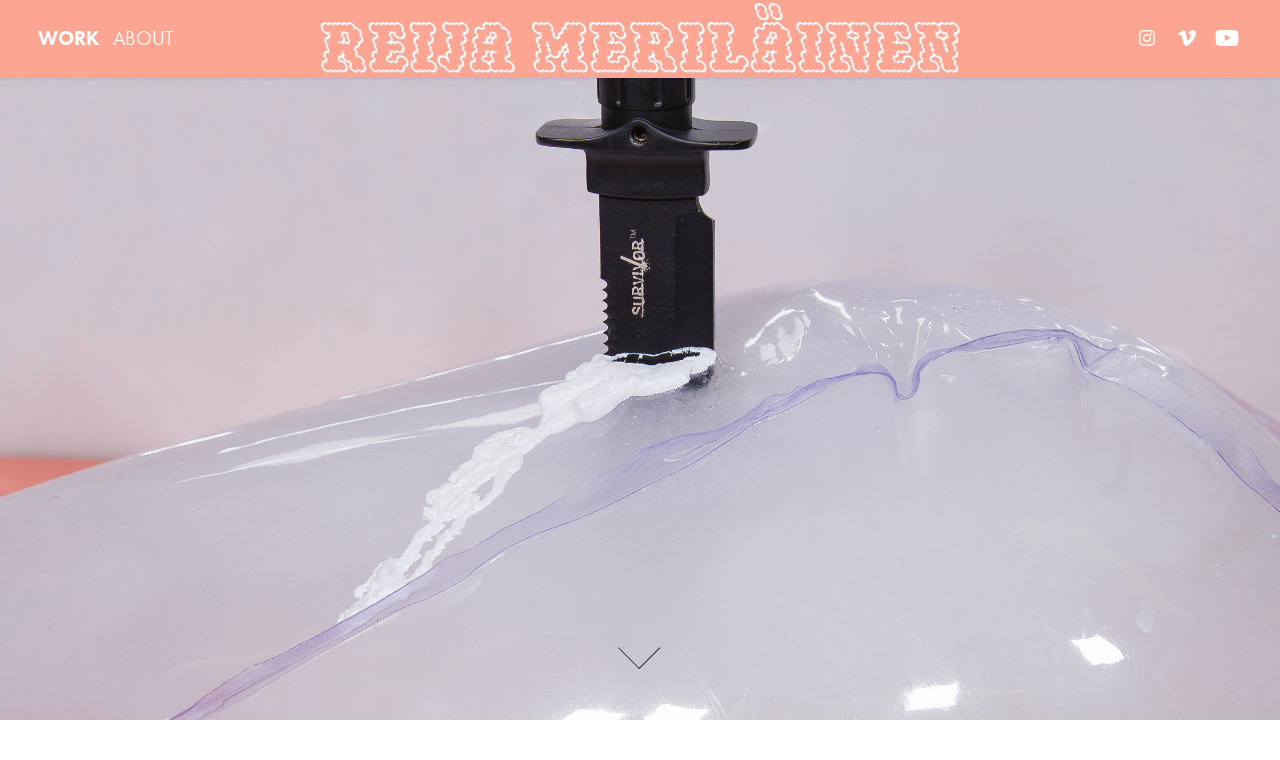

--- FILE ---
content_type: text/html; charset=utf-8
request_url: https://reijamerilainen.com/
body_size: 12116
content:
<!DOCTYPE HTML>
<html lang="en-US">
<head>
  <meta charset="UTF-8" />
  <meta name="viewport" content="width=device-width, initial-scale=1" />
      <meta name="keywords"  content="art,fine art,video art,3d,3d animation,video game art,reija meriläinen,Reija Merilainen,Reija,Meriläinen,Merilainen" />
      <meta name="description"  content="Helsinki based artist working with video and sculpture installations" />
      <meta name="twitter:card"  content="summary_large_image" />
      <meta name="twitter:site"  content="@AdobePortfolio" />
      <meta  property="og:title" content="Reija Meriläinen" />
      <meta  property="og:description" content="Helsinki based artist working with video and sculpture installations" />
      <meta  property="og:image" content="https://cdn.myportfolio.com/35074059924f108dfb9695606d9ec5fa/391fc011-b229-420c-9d00-c1f14ba68a4c_rwc_267x0x3177x2490x3177.jpg?h=6d919451580e8c905ac24c525770e71a" />
        <link rel="icon" href="https://cdn.myportfolio.com/35074059924f108dfb9695606d9ec5fa/2ec144d2-d69a-4c41-922a-bb95f8e72e1b_carw_1x1x32.png?h=23f9e42bf5f3f410112924f1a2cae9f7" />
        <link rel="apple-touch-icon" href="https://cdn.myportfolio.com/35074059924f108dfb9695606d9ec5fa/ba76a25f-3659-4c3a-a064-c7333427238a_carw_1x1x180.png?h=f8ca99db093c2a7ea07d227a21d71f56" />
      <link rel="stylesheet" href="/dist/css/main.css" type="text/css" />
      <link rel="stylesheet" href="https://cdn.myportfolio.com/35074059924f108dfb9695606d9ec5fa/aa3a25112c72420ed6bd8a00c138a05d1757420098.css?h=e168817343e7f114facb1872dc72aab7" type="text/css" />
    <link rel="canonical" href="https://reijamerilainen.com/work" />
      <title>Reija Meriläinen</title>
    <script type="text/javascript" src="//use.typekit.net/ik/[base64].js?cb=35f77bfb8b50944859ea3d3804e7194e7a3173fb" async onload="
    try {
      window.Typekit.load();
    } catch (e) {
      console.warn('Typekit not loaded.');
    }
    "></script>
</head>
  <body class="transition-enabled">  <div class='page-background-video page-background-video-with-panel'>
  </div>
  <div class="js-responsive-nav">
    <div class="responsive-nav has-social">
      <div class="close-responsive-click-area js-close-responsive-nav">
        <div class="close-responsive-button"></div>
      </div>
          <nav class="nav-container" data-hover-hint="nav" data-hover-hint-placement="bottom-start">
                <div class="gallery-title"><a href="/work" class="active">WORK</a></div>
      <div class="page-title">
        <a href="/cv" >ABOUT</a>
      </div>
          </nav>
        <div class="social pf-nav-social" data-context="theme.nav" data-hover-hint="navSocialIcons" data-hover-hint-placement="bottom-start">
          <ul>
                  <li>
                    <a href="https://www.instagram.com/reiameirl/" target="_blank">
                      <svg version="1.1" id="Layer_1" xmlns="http://www.w3.org/2000/svg" xmlns:xlink="http://www.w3.org/1999/xlink" viewBox="0 0 30 24" style="enable-background:new 0 0 30 24;" xml:space="preserve" class="icon">
                      <g>
                        <path d="M15,5.4c2.1,0,2.4,0,3.2,0c0.8,0,1.2,0.2,1.5,0.3c0.4,0.1,0.6,0.3,0.9,0.6c0.3,0.3,0.5,0.5,0.6,0.9
                          c0.1,0.3,0.2,0.7,0.3,1.5c0,0.8,0,1.1,0,3.2s0,2.4,0,3.2c0,0.8-0.2,1.2-0.3,1.5c-0.1,0.4-0.3,0.6-0.6,0.9c-0.3,0.3-0.5,0.5-0.9,0.6
                          c-0.3,0.1-0.7,0.2-1.5,0.3c-0.8,0-1.1,0-3.2,0s-2.4,0-3.2,0c-0.8,0-1.2-0.2-1.5-0.3c-0.4-0.1-0.6-0.3-0.9-0.6
                          c-0.3-0.3-0.5-0.5-0.6-0.9c-0.1-0.3-0.2-0.7-0.3-1.5c0-0.8,0-1.1,0-3.2s0-2.4,0-3.2c0-0.8,0.2-1.2,0.3-1.5c0.1-0.4,0.3-0.6,0.6-0.9
                          c0.3-0.3,0.5-0.5,0.9-0.6c0.3-0.1,0.7-0.2,1.5-0.3C12.6,5.4,12.9,5.4,15,5.4 M15,4c-2.2,0-2.4,0-3.3,0c-0.9,0-1.4,0.2-1.9,0.4
                          c-0.5,0.2-1,0.5-1.4,0.9C7.9,5.8,7.6,6.2,7.4,6.8C7.2,7.3,7.1,7.9,7,8.7C7,9.6,7,9.8,7,12s0,2.4,0,3.3c0,0.9,0.2,1.4,0.4,1.9
                          c0.2,0.5,0.5,1,0.9,1.4c0.4,0.4,0.9,0.7,1.4,0.9c0.5,0.2,1.1,0.3,1.9,0.4c0.9,0,1.1,0,3.3,0s2.4,0,3.3,0c0.9,0,1.4-0.2,1.9-0.4
                          c0.5-0.2,1-0.5,1.4-0.9c0.4-0.4,0.7-0.9,0.9-1.4c0.2-0.5,0.3-1.1,0.4-1.9c0-0.9,0-1.1,0-3.3s0-2.4,0-3.3c0-0.9-0.2-1.4-0.4-1.9
                          c-0.2-0.5-0.5-1-0.9-1.4c-0.4-0.4-0.9-0.7-1.4-0.9c-0.5-0.2-1.1-0.3-1.9-0.4C17.4,4,17.2,4,15,4L15,4L15,4z"/>
                        <path d="M15,7.9c-2.3,0-4.1,1.8-4.1,4.1s1.8,4.1,4.1,4.1s4.1-1.8,4.1-4.1S17.3,7.9,15,7.9L15,7.9z M15,14.7c-1.5,0-2.7-1.2-2.7-2.7
                          c0-1.5,1.2-2.7,2.7-2.7s2.7,1.2,2.7,2.7C17.7,13.5,16.5,14.7,15,14.7L15,14.7z"/>
                        <path d="M20.2,7.7c0,0.5-0.4,1-1,1s-1-0.4-1-1s0.4-1,1-1S20.2,7.2,20.2,7.7L20.2,7.7z"/>
                      </g>
                      </svg>
                    </a>
                  </li>
                  <li>
                    <a href="https://vimeo.com/reijamerilainen" target="_blank">
                      <svg xmlns="http://www.w3.org/2000/svg" xmlns:xlink="http://www.w3.org/1999/xlink" version="1.1" id="Layer_1" viewBox="0 0 30 24" xml:space="preserve" class="icon"><path d="M23.99 7.7c-0.08 1.8-1.3 4.27-3.67 7.4c-2.45 3.27-4.52 4.9-6.21 4.9c-1.05 0-1.94-0.99-2.66-2.99 c-0.48-1.82-0.97-3.65-1.45-5.48C9.46 9.6 8.9 8.6 8.3 8.55c-0.13 0-0.61 0.29-1.41 0.87L6 8.3C6.89 7.5 7.8 6.7 8.6 5.9 c1.18-1.05 2.07-1.61 2.67-1.66c1.4-0.14 2.3 0.8 2.6 2.95c0.35 2.3 0.6 3.7 0.7 4.24c0.4 1.9 0.8 2.8 1.3 2.8 c0.38 0 0.94-0.61 1.7-1.84c0.75-1.22 1.16-2.16 1.21-2.79c0.11-1.06-0.3-1.59-1.21-1.59c-0.43 0-0.88 0.1-1.33 0.3 c0.88-2.98 2.58-4.43 5.07-4.34C23.23 4.1 24.1 5.3 24 7.7z"/></svg>
                    </a>
                  </li>
                  <li>
                    <a href="https://www.youtube.com/channel/UCc7E_-1M0biF1l-2_sPpS7g" target="_blank">
                      <svg xmlns="http://www.w3.org/2000/svg" xmlns:xlink="http://www.w3.org/1999/xlink" version="1.1" id="Layer_1" viewBox="0 0 30 24" xml:space="preserve" class="icon"><path d="M26.15 16.54c0 0-0.22 1.57-0.9 2.26c-0.87 0.91-1.84 0.91-2.28 0.96C19.78 20 15 20 15 20 s-5.91-0.05-7.74-0.23c-0.51-0.09-1.64-0.07-2.51-0.97c-0.68-0.69-0.91-2.26-0.91-2.26s-0.23-1.84-0.23-3.68v-1.73 c0-1.84 0.23-3.68 0.23-3.68s0.22-1.57 0.91-2.26c0.87-0.91 1.83-0.91 2.28-0.96C10.22 4 15 4 15 4H15c0 0 4.8 0 8 0.2 c0.44 0.1 1.4 0.1 2.3 0.96c0.68 0.7 0.9 2.3 0.9 2.26s0.23 1.8 0.2 3.68v1.73C26.38 14.7 26.1 16.5 26.1 16.54z M12.65 8.56l0 6.39l6.15-3.18L12.65 8.56z"/></svg>
                    </a>
                  </li>
          </ul>
        </div>
    </div>
  </div>
    <header class="site-header js-site-header  js-fixed-nav" data-context="theme.nav" data-hover-hint="nav" data-hover-hint-placement="top-start">
        <nav class="nav-container" data-hover-hint="nav" data-hover-hint-placement="bottom-start">
                <div class="gallery-title"><a href="/work" class="active">WORK</a></div>
      <div class="page-title">
        <a href="/cv" >ABOUT</a>
      </div>
        </nav>
        <div class="logo-wrap" data-context="theme.logo.header" data-hover-hint="logo" data-hover-hint-placement="bottom-start">
          <div class="logo e2e-site-logo-text logo-image  ">
    <a href="/work" class="image-normal image-link">
      <img src="https://cdn.myportfolio.com/35074059924f108dfb9695606d9ec5fa/b3da5cb8-cd9d-4ac0-8143-3b0e41a99781_rwc_0x0x3074x336x4096.png?h=d4fd8546aed48040f5cb972aa0eebd67" alt="Reija Meriläinen">
    </a>
          </div>
        </div>
        <div class="social pf-nav-social" data-context="theme.nav" data-hover-hint="navSocialIcons" data-hover-hint-placement="bottom-start">
          <ul>
                  <li>
                    <a href="https://www.instagram.com/reiameirl/" target="_blank">
                      <svg version="1.1" id="Layer_1" xmlns="http://www.w3.org/2000/svg" xmlns:xlink="http://www.w3.org/1999/xlink" viewBox="0 0 30 24" style="enable-background:new 0 0 30 24;" xml:space="preserve" class="icon">
                      <g>
                        <path d="M15,5.4c2.1,0,2.4,0,3.2,0c0.8,0,1.2,0.2,1.5,0.3c0.4,0.1,0.6,0.3,0.9,0.6c0.3,0.3,0.5,0.5,0.6,0.9
                          c0.1,0.3,0.2,0.7,0.3,1.5c0,0.8,0,1.1,0,3.2s0,2.4,0,3.2c0,0.8-0.2,1.2-0.3,1.5c-0.1,0.4-0.3,0.6-0.6,0.9c-0.3,0.3-0.5,0.5-0.9,0.6
                          c-0.3,0.1-0.7,0.2-1.5,0.3c-0.8,0-1.1,0-3.2,0s-2.4,0-3.2,0c-0.8,0-1.2-0.2-1.5-0.3c-0.4-0.1-0.6-0.3-0.9-0.6
                          c-0.3-0.3-0.5-0.5-0.6-0.9c-0.1-0.3-0.2-0.7-0.3-1.5c0-0.8,0-1.1,0-3.2s0-2.4,0-3.2c0-0.8,0.2-1.2,0.3-1.5c0.1-0.4,0.3-0.6,0.6-0.9
                          c0.3-0.3,0.5-0.5,0.9-0.6c0.3-0.1,0.7-0.2,1.5-0.3C12.6,5.4,12.9,5.4,15,5.4 M15,4c-2.2,0-2.4,0-3.3,0c-0.9,0-1.4,0.2-1.9,0.4
                          c-0.5,0.2-1,0.5-1.4,0.9C7.9,5.8,7.6,6.2,7.4,6.8C7.2,7.3,7.1,7.9,7,8.7C7,9.6,7,9.8,7,12s0,2.4,0,3.3c0,0.9,0.2,1.4,0.4,1.9
                          c0.2,0.5,0.5,1,0.9,1.4c0.4,0.4,0.9,0.7,1.4,0.9c0.5,0.2,1.1,0.3,1.9,0.4c0.9,0,1.1,0,3.3,0s2.4,0,3.3,0c0.9,0,1.4-0.2,1.9-0.4
                          c0.5-0.2,1-0.5,1.4-0.9c0.4-0.4,0.7-0.9,0.9-1.4c0.2-0.5,0.3-1.1,0.4-1.9c0-0.9,0-1.1,0-3.3s0-2.4,0-3.3c0-0.9-0.2-1.4-0.4-1.9
                          c-0.2-0.5-0.5-1-0.9-1.4c-0.4-0.4-0.9-0.7-1.4-0.9c-0.5-0.2-1.1-0.3-1.9-0.4C17.4,4,17.2,4,15,4L15,4L15,4z"/>
                        <path d="M15,7.9c-2.3,0-4.1,1.8-4.1,4.1s1.8,4.1,4.1,4.1s4.1-1.8,4.1-4.1S17.3,7.9,15,7.9L15,7.9z M15,14.7c-1.5,0-2.7-1.2-2.7-2.7
                          c0-1.5,1.2-2.7,2.7-2.7s2.7,1.2,2.7,2.7C17.7,13.5,16.5,14.7,15,14.7L15,14.7z"/>
                        <path d="M20.2,7.7c0,0.5-0.4,1-1,1s-1-0.4-1-1s0.4-1,1-1S20.2,7.2,20.2,7.7L20.2,7.7z"/>
                      </g>
                      </svg>
                    </a>
                  </li>
                  <li>
                    <a href="https://vimeo.com/reijamerilainen" target="_blank">
                      <svg xmlns="http://www.w3.org/2000/svg" xmlns:xlink="http://www.w3.org/1999/xlink" version="1.1" id="Layer_1" viewBox="0 0 30 24" xml:space="preserve" class="icon"><path d="M23.99 7.7c-0.08 1.8-1.3 4.27-3.67 7.4c-2.45 3.27-4.52 4.9-6.21 4.9c-1.05 0-1.94-0.99-2.66-2.99 c-0.48-1.82-0.97-3.65-1.45-5.48C9.46 9.6 8.9 8.6 8.3 8.55c-0.13 0-0.61 0.29-1.41 0.87L6 8.3C6.89 7.5 7.8 6.7 8.6 5.9 c1.18-1.05 2.07-1.61 2.67-1.66c1.4-0.14 2.3 0.8 2.6 2.95c0.35 2.3 0.6 3.7 0.7 4.24c0.4 1.9 0.8 2.8 1.3 2.8 c0.38 0 0.94-0.61 1.7-1.84c0.75-1.22 1.16-2.16 1.21-2.79c0.11-1.06-0.3-1.59-1.21-1.59c-0.43 0-0.88 0.1-1.33 0.3 c0.88-2.98 2.58-4.43 5.07-4.34C23.23 4.1 24.1 5.3 24 7.7z"/></svg>
                    </a>
                  </li>
                  <li>
                    <a href="https://www.youtube.com/channel/UCc7E_-1M0biF1l-2_sPpS7g" target="_blank">
                      <svg xmlns="http://www.w3.org/2000/svg" xmlns:xlink="http://www.w3.org/1999/xlink" version="1.1" id="Layer_1" viewBox="0 0 30 24" xml:space="preserve" class="icon"><path d="M26.15 16.54c0 0-0.22 1.57-0.9 2.26c-0.87 0.91-1.84 0.91-2.28 0.96C19.78 20 15 20 15 20 s-5.91-0.05-7.74-0.23c-0.51-0.09-1.64-0.07-2.51-0.97c-0.68-0.69-0.91-2.26-0.91-2.26s-0.23-1.84-0.23-3.68v-1.73 c0-1.84 0.23-3.68 0.23-3.68s0.22-1.57 0.91-2.26c0.87-0.91 1.83-0.91 2.28-0.96C10.22 4 15 4 15 4H15c0 0 4.8 0 8 0.2 c0.44 0.1 1.4 0.1 2.3 0.96c0.68 0.7 0.9 2.3 0.9 2.26s0.23 1.8 0.2 3.68v1.73C26.38 14.7 26.1 16.5 26.1 16.54z M12.65 8.56l0 6.39l6.15-3.18L12.65 8.56z"/></svg>
                    </a>
                  </li>
          </ul>
        </div>
        <div class="hamburger-click-area js-hamburger">
          <div class="hamburger">
            <i></i>
            <i></i>
            <i></i>
          </div>
        </div>
    </header>
    <div class="header-placeholder"></div>
        <div class="masthead js-masthead-fixed" data-context="page.masthead" data-hover-hint="mastheadOptions" data-hover-hint-placement="top-start">
          <div class="masthead-contents">
            <div class="masthead-text js-masthead-text">
              
              
              <div class="masthead-buttons">
                
              </div>
                <div class="masthead-arrow-container js-masthead-arrow" data-context="page.masthead" data-hover-hint="scrollDownArrow">
                  <div class="masthead-arrow"></div>
                </div>
            </div>
          </div>
        </div>
        <div class="masthead-placeholder"></div>
  <div class="site-wrap cfix js-site-wrap">
    <div class="site-container">
      <div class="site-content e2e-site-content">
        <main>
          <section class="project-covers" data-context="page.gallery.covers">
          <a class="project-cover js-project-cover-touch hold-space" href="/upcoming-1" data-context="pages" data-identity="id:p57cdcf43deb3b3bad1b9cc0f209d9e674ac2d9446ec7145f7a162" data-hover-hint="galleryPageCover" data-hover-hint-id="p57cdcf43deb3b3bad1b9cc0f209d9e674ac2d9446ec7145f7a162">
            <div class="cover-content-container">
              <div class="cover-image-wrap">
                <div class="cover-image">
                    <div class="cover cover-normal">

            <img
              class="cover__img js-lazy"
              src="https://cdn.myportfolio.com/35074059924f108dfb9695606d9ec5fa/391fc011-b229-420c-9d00-c1f14ba68a4c_rwc_267x0x3177x2490x32.jpg?h=0ea526ca2ea59401c2f47fde7522994e"
              data-src="https://cdn.myportfolio.com/35074059924f108dfb9695606d9ec5fa/391fc011-b229-420c-9d00-c1f14ba68a4c_rwc_267x0x3177x2490x3177.jpg?h=6d919451580e8c905ac24c525770e71a"
              data-srcset="https://cdn.myportfolio.com/35074059924f108dfb9695606d9ec5fa/391fc011-b229-420c-9d00-c1f14ba68a4c_rwc_267x0x3177x2490x640.jpg?h=2a38d380ea2c9d54f57bc3795264db53 640w, https://cdn.myportfolio.com/35074059924f108dfb9695606d9ec5fa/391fc011-b229-420c-9d00-c1f14ba68a4c_rwc_267x0x3177x2490x1280.jpg?h=b744fcf945f35c4d01c33b3a2cfa733a 1280w, https://cdn.myportfolio.com/35074059924f108dfb9695606d9ec5fa/391fc011-b229-420c-9d00-c1f14ba68a4c_rwc_267x0x3177x2490x1366.jpg?h=4a36f4ed52a3aeeb198b88bb89ff5eef 1366w, https://cdn.myportfolio.com/35074059924f108dfb9695606d9ec5fa/391fc011-b229-420c-9d00-c1f14ba68a4c_rwc_267x0x3177x2490x1920.jpg?h=8de6500b6c60695a43c85253f36d092b 1920w, https://cdn.myportfolio.com/35074059924f108dfb9695606d9ec5fa/391fc011-b229-420c-9d00-c1f14ba68a4c_rwc_267x0x3177x2490x2560.jpg?h=f45fcc67a8cfb598498f41d0449e5ee1 2560w, https://cdn.myportfolio.com/35074059924f108dfb9695606d9ec5fa/391fc011-b229-420c-9d00-c1f14ba68a4c_rwc_267x0x3177x2490x3177.jpg?h=6d919451580e8c905ac24c525770e71a 5120w"
              data-sizes="(max-width: 540px) 100vw, (max-width: 768px) 50vw, calc(1200px / 3)"
            >
                              </div>
                </div>
              </div>
              <div class="details-wrap">
                <div class="details">
                  <div class="details-inner">
                      <div class="title preserve-whitespace">UPCOMING &amp; LINKS</div>
                  </div>
                </div>
              </div>
            </div>
          </a>
          <a class="project-cover js-project-cover-touch hold-space" href="/crawl-back-in" data-context="pages" data-identity="id:p68b58075186a45d75cb8cfedff1e44cf55ef5328d8c6f6a7ec329" data-hover-hint="galleryPageCover" data-hover-hint-id="p68b58075186a45d75cb8cfedff1e44cf55ef5328d8c6f6a7ec329">
            <div class="cover-content-container">
              <div class="cover-image-wrap">
                <div class="cover-image">
                    <div class="cover cover-normal">

            <img
              class="cover__img js-lazy"
              src="https://cdn.myportfolio.com/35074059924f108dfb9695606d9ec5fa/13724f14-e951-49a3-be2f-0f5859da3671_rwc_0x1012x3840x3002x32.jpg?h=202d4f8507f814b42eb42b9d49bfbfb8"
              data-src="https://cdn.myportfolio.com/35074059924f108dfb9695606d9ec5fa/13724f14-e951-49a3-be2f-0f5859da3671_rwc_0x1012x3840x3002x3840.jpg?h=bc45dc06563947f7dd3c7ffbc5053492"
              data-srcset="https://cdn.myportfolio.com/35074059924f108dfb9695606d9ec5fa/13724f14-e951-49a3-be2f-0f5859da3671_rwc_0x1012x3840x3002x640.jpg?h=cdace56e65175b9efea95c2e0fc8dabc 640w, https://cdn.myportfolio.com/35074059924f108dfb9695606d9ec5fa/13724f14-e951-49a3-be2f-0f5859da3671_rwc_0x1012x3840x3002x1280.jpg?h=dcbabb397b0a43bf50c06e5c983e1ce2 1280w, https://cdn.myportfolio.com/35074059924f108dfb9695606d9ec5fa/13724f14-e951-49a3-be2f-0f5859da3671_rwc_0x1012x3840x3002x1366.jpg?h=b72c8800141bc007504d02847c8ac84e 1366w, https://cdn.myportfolio.com/35074059924f108dfb9695606d9ec5fa/13724f14-e951-49a3-be2f-0f5859da3671_rwc_0x1012x3840x3002x1920.jpg?h=1596a2c9a41cdb411d0d6a67b8614753 1920w, https://cdn.myportfolio.com/35074059924f108dfb9695606d9ec5fa/13724f14-e951-49a3-be2f-0f5859da3671_rwc_0x1012x3840x3002x2560.jpg?h=7137a524a52d93e6487b1c9082afdedc 2560w, https://cdn.myportfolio.com/35074059924f108dfb9695606d9ec5fa/13724f14-e951-49a3-be2f-0f5859da3671_rwc_0x1012x3840x3002x3840.jpg?h=bc45dc06563947f7dd3c7ffbc5053492 5120w"
              data-sizes="(max-width: 540px) 100vw, (max-width: 768px) 50vw, calc(1200px / 3)"
            >
                              </div>
                </div>
              </div>
              <div class="details-wrap">
                <div class="details">
                  <div class="details-inner">
                      <div class="title preserve-whitespace">CRAWL BACK IN</div>
                  </div>
                </div>
              </div>
            </div>
          </a>
          <a class="project-cover js-project-cover-touch hold-space" href="/kasvihuone-joka-romahti" data-context="pages" data-identity="id:p67e2e65b7412fff122b87442770c6550bf1b78a7e549aeae7c5b3" data-hover-hint="galleryPageCover" data-hover-hint-id="p67e2e65b7412fff122b87442770c6550bf1b78a7e549aeae7c5b3">
            <div class="cover-content-container">
              <div class="cover-image-wrap">
                <div class="cover-image">
                    <div class="cover cover-normal">

            <img
              class="cover__img js-lazy"
              src="https://cdn.myportfolio.com/35074059924f108dfb9695606d9ec5fa/1e4c0fda-b9c5-441f-9852-a9bb86ed87f5_rwc_0x837x1920x1501x32.jpg?h=7d2db1bf0946341a14692f14e9ef55d1"
              data-src="https://cdn.myportfolio.com/35074059924f108dfb9695606d9ec5fa/1e4c0fda-b9c5-441f-9852-a9bb86ed87f5_rwc_0x837x1920x1501x1920.jpg?h=549260121b1c3bf6edb704c09fd16d65"
              data-srcset="https://cdn.myportfolio.com/35074059924f108dfb9695606d9ec5fa/1e4c0fda-b9c5-441f-9852-a9bb86ed87f5_rwc_0x837x1920x1501x640.jpg?h=e18fd91f66f04a4501f9630388b4e773 640w, https://cdn.myportfolio.com/35074059924f108dfb9695606d9ec5fa/1e4c0fda-b9c5-441f-9852-a9bb86ed87f5_rwc_0x837x1920x1501x1280.jpg?h=f2b4cede266fb6481c06c602141e64d7 1280w, https://cdn.myportfolio.com/35074059924f108dfb9695606d9ec5fa/1e4c0fda-b9c5-441f-9852-a9bb86ed87f5_rwc_0x837x1920x1501x1366.jpg?h=4edc985df891afe6b12d8f84644cb93d 1366w, https://cdn.myportfolio.com/35074059924f108dfb9695606d9ec5fa/1e4c0fda-b9c5-441f-9852-a9bb86ed87f5_rwc_0x837x1920x1501x1920.jpg?h=549260121b1c3bf6edb704c09fd16d65 1920w, https://cdn.myportfolio.com/35074059924f108dfb9695606d9ec5fa/1e4c0fda-b9c5-441f-9852-a9bb86ed87f5_rwc_0x837x1920x1501x1920.jpg?h=549260121b1c3bf6edb704c09fd16d65 2560w, https://cdn.myportfolio.com/35074059924f108dfb9695606d9ec5fa/1e4c0fda-b9c5-441f-9852-a9bb86ed87f5_rwc_0x837x1920x1501x1920.jpg?h=549260121b1c3bf6edb704c09fd16d65 5120w"
              data-sizes="(max-width: 540px) 100vw, (max-width: 768px) 50vw, calc(1200px / 3)"
            >
                              </div>
                </div>
              </div>
              <div class="details-wrap">
                <div class="details">
                  <div class="details-inner">
                      <div class="title preserve-whitespace">KASVIHUONE JOKA ROMAHTI</div>
                  </div>
                </div>
              </div>
            </div>
          </a>
          <a class="project-cover js-project-cover-touch hold-space" href="/snugglesafe" data-context="pages" data-identity="id:p63bc2f4f93f2d53bfe7f439340466f5ca25fe16ebf0c52d6e3214" data-hover-hint="galleryPageCover" data-hover-hint-id="p63bc2f4f93f2d53bfe7f439340466f5ca25fe16ebf0c52d6e3214">
            <div class="cover-content-container">
              <div class="cover-image-wrap">
                <div class="cover-image">
                    <div class="cover cover-normal">

            <img
              class="cover__img js-lazy"
              src="https://cdn.myportfolio.com/35074059924f108dfb9695606d9ec5fa/43fc949b-6032-4368-8bac-bd15c98bc7f4_rwc_0x382x3507x2742x32.jpg?h=94d1b3c6fa879bffc558b24d7d1a523c"
              data-src="https://cdn.myportfolio.com/35074059924f108dfb9695606d9ec5fa/43fc949b-6032-4368-8bac-bd15c98bc7f4_rwc_0x382x3507x2742x3507.jpg?h=e0b4dcde8dc4179e6757436f3fab2638"
              data-srcset="https://cdn.myportfolio.com/35074059924f108dfb9695606d9ec5fa/43fc949b-6032-4368-8bac-bd15c98bc7f4_rwc_0x382x3507x2742x640.jpg?h=ef78cc240235d72949324355fd91d271 640w, https://cdn.myportfolio.com/35074059924f108dfb9695606d9ec5fa/43fc949b-6032-4368-8bac-bd15c98bc7f4_rwc_0x382x3507x2742x1280.jpg?h=4b7f52680fc1170695042503f77f35c5 1280w, https://cdn.myportfolio.com/35074059924f108dfb9695606d9ec5fa/43fc949b-6032-4368-8bac-bd15c98bc7f4_rwc_0x382x3507x2742x1366.jpg?h=bc5a84cbc9c894f38ff8c8f44922df70 1366w, https://cdn.myportfolio.com/35074059924f108dfb9695606d9ec5fa/43fc949b-6032-4368-8bac-bd15c98bc7f4_rwc_0x382x3507x2742x1920.jpg?h=73c7a4ce0c949f201a03b61857e5d610 1920w, https://cdn.myportfolio.com/35074059924f108dfb9695606d9ec5fa/43fc949b-6032-4368-8bac-bd15c98bc7f4_rwc_0x382x3507x2742x2560.jpg?h=e17f6104329589eb625c9012b7bddaa7 2560w, https://cdn.myportfolio.com/35074059924f108dfb9695606d9ec5fa/43fc949b-6032-4368-8bac-bd15c98bc7f4_rwc_0x382x3507x2742x3507.jpg?h=e0b4dcde8dc4179e6757436f3fab2638 5120w"
              data-sizes="(max-width: 540px) 100vw, (max-width: 768px) 50vw, calc(1200px / 3)"
            >
                              </div>
                </div>
              </div>
              <div class="details-wrap">
                <div class="details">
                  <div class="details-inner">
                      <div class="title preserve-whitespace">SNUGGLESAFE</div>
                  </div>
                </div>
              </div>
            </div>
          </a>
          <a class="project-cover js-project-cover-touch hold-space" href="/master-longclaws" data-context="pages" data-identity="id:p5fdf55e50173716c0d03d9ba4b1541bc4fb38cfb90435496cf294" data-hover-hint="galleryPageCover" data-hover-hint-id="p5fdf55e50173716c0d03d9ba4b1541bc4fb38cfb90435496cf294">
            <div class="cover-content-container">
              <div class="cover-image-wrap">
                <div class="cover-image">
                    <div class="cover cover-normal">

            <img
              class="cover__img js-lazy"
              src="https://cdn.myportfolio.com/35074059924f108dfb9695606d9ec5fa/a1cabdc9-5135-4350-80b5-f5562f2348cf_rwc_27x0x1534x1200x32.png?h=26f5df2fc5a16b136ca4a01578a74459"
              data-src="https://cdn.myportfolio.com/35074059924f108dfb9695606d9ec5fa/a1cabdc9-5135-4350-80b5-f5562f2348cf_rwc_27x0x1534x1200x1534.png?h=2f383465d9d83897cb0b8836cc51548e"
              data-srcset="https://cdn.myportfolio.com/35074059924f108dfb9695606d9ec5fa/a1cabdc9-5135-4350-80b5-f5562f2348cf_rwc_27x0x1534x1200x640.png?h=a7d20904015bdf46b9fb71b03d0c6888 640w, https://cdn.myportfolio.com/35074059924f108dfb9695606d9ec5fa/a1cabdc9-5135-4350-80b5-f5562f2348cf_rwc_27x0x1534x1200x1280.png?h=f9789ef4db952c717665c27413d135e1 1280w, https://cdn.myportfolio.com/35074059924f108dfb9695606d9ec5fa/a1cabdc9-5135-4350-80b5-f5562f2348cf_rwc_27x0x1534x1200x1366.png?h=c1310f344ff3b96d569bb8be23043706 1366w, https://cdn.myportfolio.com/35074059924f108dfb9695606d9ec5fa/a1cabdc9-5135-4350-80b5-f5562f2348cf_rwc_27x0x1534x1200x1920.png?h=b5f0af1c17c96f5d3f372b44ef2d4b73 1920w, https://cdn.myportfolio.com/35074059924f108dfb9695606d9ec5fa/a1cabdc9-5135-4350-80b5-f5562f2348cf_rwc_27x0x1534x1200x1534.png?h=2f383465d9d83897cb0b8836cc51548e 2560w, https://cdn.myportfolio.com/35074059924f108dfb9695606d9ec5fa/a1cabdc9-5135-4350-80b5-f5562f2348cf_rwc_27x0x1534x1200x1534.png?h=2f383465d9d83897cb0b8836cc51548e 5120w"
              data-sizes="(max-width: 540px) 100vw, (max-width: 768px) 50vw, calc(1200px / 3)"
            >
                              </div>
                </div>
              </div>
              <div class="details-wrap">
                <div class="details">
                  <div class="details-inner">
                      <div class="title preserve-whitespace">MASTER LONGCLAWS</div>
                  </div>
                </div>
              </div>
            </div>
          </a>
          <a class="project-cover js-project-cover-touch hold-space" href="/soft-bark" data-context="pages" data-identity="id:p5ea95001e185292b9bba1578ab9af743fbe73bc5decbfe86099f0" data-hover-hint="galleryPageCover" data-hover-hint-id="p5ea95001e185292b9bba1578ab9af743fbe73bc5decbfe86099f0">
            <div class="cover-content-container">
              <div class="cover-image-wrap">
                <div class="cover-image">
                    <div class="cover cover-normal">

            <img
              class="cover__img js-lazy"
              src="https://cdn.myportfolio.com/35074059924f108dfb9695606d9ec5fa/ae8a484e-5e63-4d00-b141-936d43e20a00_rwc_0x502x2048x1601x32.jpg?h=cb45346a0fdb0cce8e8fc53bb9c54bf7"
              data-src="https://cdn.myportfolio.com/35074059924f108dfb9695606d9ec5fa/ae8a484e-5e63-4d00-b141-936d43e20a00_rwc_0x502x2048x1601x2048.jpg?h=bdce1b265235baf4409e9730b034d698"
              data-srcset="https://cdn.myportfolio.com/35074059924f108dfb9695606d9ec5fa/ae8a484e-5e63-4d00-b141-936d43e20a00_rwc_0x502x2048x1601x640.jpg?h=96938c78dc06c7f17dfa67217822d8f4 640w, https://cdn.myportfolio.com/35074059924f108dfb9695606d9ec5fa/ae8a484e-5e63-4d00-b141-936d43e20a00_rwc_0x502x2048x1601x1280.jpg?h=3f980bc6b1db595904c627abe5f39f0e 1280w, https://cdn.myportfolio.com/35074059924f108dfb9695606d9ec5fa/ae8a484e-5e63-4d00-b141-936d43e20a00_rwc_0x502x2048x1601x1366.jpg?h=3287fc01bea4d4cb7de39682e13b6f47 1366w, https://cdn.myportfolio.com/35074059924f108dfb9695606d9ec5fa/ae8a484e-5e63-4d00-b141-936d43e20a00_rwc_0x502x2048x1601x1920.jpg?h=49bc1a810bef0aabd584c39b609310a5 1920w, https://cdn.myportfolio.com/35074059924f108dfb9695606d9ec5fa/ae8a484e-5e63-4d00-b141-936d43e20a00_rwc_0x502x2048x1601x2048.jpg?h=bdce1b265235baf4409e9730b034d698 2560w, https://cdn.myportfolio.com/35074059924f108dfb9695606d9ec5fa/ae8a484e-5e63-4d00-b141-936d43e20a00_rwc_0x502x2048x1601x2048.jpg?h=bdce1b265235baf4409e9730b034d698 5120w"
              data-sizes="(max-width: 540px) 100vw, (max-width: 768px) 50vw, calc(1200px / 3)"
            >
                              </div>
                </div>
              </div>
              <div class="details-wrap">
                <div class="details">
                  <div class="details-inner">
                      <div class="title preserve-whitespace">SOFT BARK</div>
                  </div>
                </div>
              </div>
            </div>
          </a>
          <a class="project-cover js-project-cover-touch hold-space" href="/fabulous-muscles" data-context="pages" data-identity="id:p5ea96743da452e5de65aa86fed62cac7da80f97fde3265f8c253b" data-hover-hint="galleryPageCover" data-hover-hint-id="p5ea96743da452e5de65aa86fed62cac7da80f97fde3265f8c253b">
            <div class="cover-content-container">
              <div class="cover-image-wrap">
                <div class="cover-image">
                    <div class="cover cover-normal">

            <img
              class="cover__img js-lazy"
              src="https://cdn.myportfolio.com/35074059924f108dfb9695606d9ec5fa/c5e4e28c-d3c8-4791-b1cc-d2ee9eaa9266_rwc_108x360x1585x1239x32.jpg?h=268b63cbcfd4266bdda99f3e54a14250"
              data-src="https://cdn.myportfolio.com/35074059924f108dfb9695606d9ec5fa/c5e4e28c-d3c8-4791-b1cc-d2ee9eaa9266_rwc_108x360x1585x1239x1585.jpg?h=043d0855f246a0b49260c18e11e9a5a0"
              data-srcset="https://cdn.myportfolio.com/35074059924f108dfb9695606d9ec5fa/c5e4e28c-d3c8-4791-b1cc-d2ee9eaa9266_rwc_108x360x1585x1239x640.jpg?h=d4479a8b9d15dae287c969b6bb0dcab9 640w, https://cdn.myportfolio.com/35074059924f108dfb9695606d9ec5fa/c5e4e28c-d3c8-4791-b1cc-d2ee9eaa9266_rwc_108x360x1585x1239x1280.jpg?h=66be0103d0cff0797905f42a8d566d8c 1280w, https://cdn.myportfolio.com/35074059924f108dfb9695606d9ec5fa/c5e4e28c-d3c8-4791-b1cc-d2ee9eaa9266_rwc_108x360x1585x1239x1366.jpg?h=d4997033d298c9f4a634e7f4708b65fe 1366w, https://cdn.myportfolio.com/35074059924f108dfb9695606d9ec5fa/c5e4e28c-d3c8-4791-b1cc-d2ee9eaa9266_rwc_108x360x1585x1239x1585.jpg?h=043d0855f246a0b49260c18e11e9a5a0 1920w, https://cdn.myportfolio.com/35074059924f108dfb9695606d9ec5fa/c5e4e28c-d3c8-4791-b1cc-d2ee9eaa9266_rwc_108x360x1585x1239x1585.jpg?h=043d0855f246a0b49260c18e11e9a5a0 2560w, https://cdn.myportfolio.com/35074059924f108dfb9695606d9ec5fa/c5e4e28c-d3c8-4791-b1cc-d2ee9eaa9266_rwc_108x360x1585x1239x1585.jpg?h=043d0855f246a0b49260c18e11e9a5a0 5120w"
              data-sizes="(max-width: 540px) 100vw, (max-width: 768px) 50vw, calc(1200px / 3)"
            >
                              </div>
                </div>
              </div>
              <div class="details-wrap">
                <div class="details">
                  <div class="details-inner">
                      <div class="title preserve-whitespace">FABULOUS MUSCLES</div>
                  </div>
                </div>
              </div>
            </div>
          </a>
          <a class="project-cover js-project-cover-touch hold-space" href="/faint" data-context="pages" data-identity="id:p5b7c1329e492769984bc2b6918eb691de391560cec073298b1940" data-hover-hint="galleryPageCover" data-hover-hint-id="p5b7c1329e492769984bc2b6918eb691de391560cec073298b1940">
            <div class="cover-content-container">
              <div class="cover-image-wrap">
                <div class="cover-image">
                    <div class="cover cover-normal">

            <img
              class="cover__img js-lazy"
              src="https://cdn.myportfolio.com/35074059924f108dfb9695606d9ec5fa/2be3fc96-0fd5-4f3a-834b-57625386bb3a_rwc_968x681x2794x2188x32.jpg?h=ed6a64773fcdd81dbb8a434e6d09c5f8"
              data-src="https://cdn.myportfolio.com/35074059924f108dfb9695606d9ec5fa/2be3fc96-0fd5-4f3a-834b-57625386bb3a_rwc_968x681x2794x2188x2794.jpg?h=6b48edd51ae68b6c95cefdd1a806c7db"
              data-srcset="https://cdn.myportfolio.com/35074059924f108dfb9695606d9ec5fa/2be3fc96-0fd5-4f3a-834b-57625386bb3a_rwc_968x681x2794x2188x640.jpg?h=89e14c56c31f806ae2df42126f31a3f0 640w, https://cdn.myportfolio.com/35074059924f108dfb9695606d9ec5fa/2be3fc96-0fd5-4f3a-834b-57625386bb3a_rwc_968x681x2794x2188x1280.jpg?h=d821bc5379fa4c0e5e214d8e0f43b673 1280w, https://cdn.myportfolio.com/35074059924f108dfb9695606d9ec5fa/2be3fc96-0fd5-4f3a-834b-57625386bb3a_rwc_968x681x2794x2188x1366.jpg?h=ed58afb09331bc10818a86871b2b5e49 1366w, https://cdn.myportfolio.com/35074059924f108dfb9695606d9ec5fa/2be3fc96-0fd5-4f3a-834b-57625386bb3a_rwc_968x681x2794x2188x1920.jpg?h=0c945f81a87b027ba970e172115b511b 1920w, https://cdn.myportfolio.com/35074059924f108dfb9695606d9ec5fa/2be3fc96-0fd5-4f3a-834b-57625386bb3a_rwc_968x681x2794x2188x2560.jpg?h=babb19e066cdac9795eb5e9bde1c7f37 2560w, https://cdn.myportfolio.com/35074059924f108dfb9695606d9ec5fa/2be3fc96-0fd5-4f3a-834b-57625386bb3a_rwc_968x681x2794x2188x2794.jpg?h=6b48edd51ae68b6c95cefdd1a806c7db 5120w"
              data-sizes="(max-width: 540px) 100vw, (max-width: 768px) 50vw, calc(1200px / 3)"
            >
                              </div>
                </div>
              </div>
              <div class="details-wrap">
                <div class="details">
                  <div class="details-inner">
                      <div class="title preserve-whitespace">FAINT</div>
                  </div>
                </div>
              </div>
            </div>
          </a>
          <a class="project-cover js-project-cover-touch hold-space" href="/survivor" data-context="pages" data-identity="id:p592971338f677766aa3dd948e625a6902574e29fe94dc7f98766f" data-hover-hint="galleryPageCover" data-hover-hint-id="p592971338f677766aa3dd948e625a6902574e29fe94dc7f98766f">
            <div class="cover-content-container">
              <div class="cover-image-wrap">
                <div class="cover-image">
                    <div class="cover cover-normal">

            <img
              class="cover__img js-lazy"
              src="https://cdn.myportfolio.com/35074059924f108dfb9695606d9ec5fa/dbb1b800-3fa9-4429-8772-7ffdccfb6406_rwc_173x0x3201x2509x32.jpg?h=56814690e7549d634056e7741c8e7f58"
              data-src="https://cdn.myportfolio.com/35074059924f108dfb9695606d9ec5fa/dbb1b800-3fa9-4429-8772-7ffdccfb6406_rwc_173x0x3201x2509x3201.jpg?h=9502d9183d52739b68081c932d7741f7"
              data-srcset="https://cdn.myportfolio.com/35074059924f108dfb9695606d9ec5fa/dbb1b800-3fa9-4429-8772-7ffdccfb6406_rwc_173x0x3201x2509x640.jpg?h=2eef04701ba6ad6f100a74f4f2fe8803 640w, https://cdn.myportfolio.com/35074059924f108dfb9695606d9ec5fa/dbb1b800-3fa9-4429-8772-7ffdccfb6406_rwc_173x0x3201x2509x1280.jpg?h=e103ab529fce81f3f2e8554689490969 1280w, https://cdn.myportfolio.com/35074059924f108dfb9695606d9ec5fa/dbb1b800-3fa9-4429-8772-7ffdccfb6406_rwc_173x0x3201x2509x1366.jpg?h=b348bcbf4340b8966657c8320bfc780e 1366w, https://cdn.myportfolio.com/35074059924f108dfb9695606d9ec5fa/dbb1b800-3fa9-4429-8772-7ffdccfb6406_rwc_173x0x3201x2509x1920.jpg?h=ee6337984baaa5041eb981fd98a07e26 1920w, https://cdn.myportfolio.com/35074059924f108dfb9695606d9ec5fa/dbb1b800-3fa9-4429-8772-7ffdccfb6406_rwc_173x0x3201x2509x2560.jpg?h=cbcc24ab7b592814365a63424742db99 2560w, https://cdn.myportfolio.com/35074059924f108dfb9695606d9ec5fa/dbb1b800-3fa9-4429-8772-7ffdccfb6406_rwc_173x0x3201x2509x3201.jpg?h=9502d9183d52739b68081c932d7741f7 5120w"
              data-sizes="(max-width: 540px) 100vw, (max-width: 768px) 50vw, calc(1200px / 3)"
            >
                              </div>
                </div>
              </div>
              <div class="details-wrap">
                <div class="details">
                  <div class="details-inner">
                      <div class="title preserve-whitespace">SURVIVOR</div>
                  </div>
                </div>
              </div>
            </div>
          </a>
          <a class="project-cover js-project-cover-touch hold-space" href="/crush" data-context="pages" data-identity="id:p589ba2a767fe45c869053b50a07dd61b20b5f78d6dec3bf431002" data-hover-hint="galleryPageCover" data-hover-hint-id="p589ba2a767fe45c869053b50a07dd61b20b5f78d6dec3bf431002">
            <div class="cover-content-container">
              <div class="cover-image-wrap">
                <div class="cover-image">
                    <div class="cover cover-normal">

            <img
              class="cover__img js-lazy"
              src="https://cdn.myportfolio.com/35074059924f108dfb9695606d9ec5fa/cf37742d-d3db-480b-83f4-4bd05483c61e_rwc_104x0x433x339x32.jpg?h=4f8b6168ca086711161bb9481f6c2905"
              data-src="https://cdn.myportfolio.com/35074059924f108dfb9695606d9ec5fa/cf37742d-d3db-480b-83f4-4bd05483c61e_rwc_104x0x433x339x433.jpg?h=c8a0c25e77a58bad5575bec5c519007a"
              data-srcset="https://cdn.myportfolio.com/35074059924f108dfb9695606d9ec5fa/cf37742d-d3db-480b-83f4-4bd05483c61e_rwc_104x0x433x339x640.jpg?h=54ba18fee526e0303ef8df2eb2f55fe7 640w, https://cdn.myportfolio.com/35074059924f108dfb9695606d9ec5fa/cf37742d-d3db-480b-83f4-4bd05483c61e_rwc_104x0x433x339x433.jpg?h=c8a0c25e77a58bad5575bec5c519007a 1280w, https://cdn.myportfolio.com/35074059924f108dfb9695606d9ec5fa/cf37742d-d3db-480b-83f4-4bd05483c61e_rwc_104x0x433x339x433.jpg?h=c8a0c25e77a58bad5575bec5c519007a 1366w, https://cdn.myportfolio.com/35074059924f108dfb9695606d9ec5fa/cf37742d-d3db-480b-83f4-4bd05483c61e_rwc_104x0x433x339x433.jpg?h=c8a0c25e77a58bad5575bec5c519007a 1920w, https://cdn.myportfolio.com/35074059924f108dfb9695606d9ec5fa/cf37742d-d3db-480b-83f4-4bd05483c61e_rwc_104x0x433x339x433.jpg?h=c8a0c25e77a58bad5575bec5c519007a 2560w, https://cdn.myportfolio.com/35074059924f108dfb9695606d9ec5fa/cf37742d-d3db-480b-83f4-4bd05483c61e_rwc_104x0x433x339x433.jpg?h=c8a0c25e77a58bad5575bec5c519007a 5120w"
              data-sizes="(max-width: 540px) 100vw, (max-width: 768px) 50vw, calc(1200px / 3)"
            >
                              </div>
                </div>
              </div>
              <div class="details-wrap">
                <div class="details">
                  <div class="details-inner">
                      <div class="title preserve-whitespace">CRUSH</div>
                  </div>
                </div>
              </div>
            </div>
          </a>
          <a class="project-cover js-project-cover-touch hold-space" href="/froggit" data-context="pages" data-identity="id:p5804ddf93026eb920a9f239647d06b712bbf2f90c0c7597dc7fbb" data-hover-hint="galleryPageCover" data-hover-hint-id="p5804ddf93026eb920a9f239647d06b712bbf2f90c0c7597dc7fbb">
            <div class="cover-content-container">
              <div class="cover-image-wrap">
                <div class="cover-image">
                    <div class="cover cover-normal">

            <img
              class="cover__img js-lazy"
              src="https://cdn.myportfolio.com/35074059924f108dfb9695606d9ec5fa/dd1eea43999417.5804e00fd7d6a_rwc_435x-15x4838x3792x32.jpeg?h=a562e15a98da98b0ea59d9f74506a8c1"
              data-src="https://cdn.myportfolio.com/35074059924f108dfb9695606d9ec5fa/dd1eea43999417.5804e00fd7d6a_rwc_435x-15x4838x3792x4838.jpeg?h=fa41662e5b91ee0767e9bd771d00a527"
              data-srcset="https://cdn.myportfolio.com/35074059924f108dfb9695606d9ec5fa/dd1eea43999417.5804e00fd7d6a_rwc_435x-15x4838x3792x640.jpeg?h=6147415234aecce12bb7a9cc4df2f5aa 640w, https://cdn.myportfolio.com/35074059924f108dfb9695606d9ec5fa/dd1eea43999417.5804e00fd7d6a_rwc_435x-15x4838x3792x1280.jpeg?h=7fa00e52360e7d6a4143a0fe49b8b4de 1280w, https://cdn.myportfolio.com/35074059924f108dfb9695606d9ec5fa/dd1eea43999417.5804e00fd7d6a_rwc_435x-15x4838x3792x1366.jpeg?h=3b65637265cefe3babba7e012cf2cdfe 1366w, https://cdn.myportfolio.com/35074059924f108dfb9695606d9ec5fa/dd1eea43999417.5804e00fd7d6a_rwc_435x-15x4838x3792x1920.jpeg?h=394a924142476584d37f3cd3363f43c9 1920w, https://cdn.myportfolio.com/35074059924f108dfb9695606d9ec5fa/dd1eea43999417.5804e00fd7d6a_rwc_435x-15x4838x3792x2560.jpeg?h=ca1f9ee2c97332e4f709d5e46aa29fce 2560w, https://cdn.myportfolio.com/35074059924f108dfb9695606d9ec5fa/dd1eea43999417.5804e00fd7d6a_rwc_435x-15x4838x3792x5120.jpeg?h=1e67b991502ae978d2a6bb8d6b40c5b4 5120w"
              data-sizes="(max-width: 540px) 100vw, (max-width: 768px) 50vw, calc(1200px / 3)"
            >
                              </div>
                </div>
              </div>
              <div class="details-wrap">
                <div class="details">
                  <div class="details-inner">
                      <div class="title preserve-whitespace">FROGGIT</div>
                  </div>
                </div>
              </div>
            </div>
          </a>
          <a class="project-cover js-project-cover-touch hold-space" href="/wasd" data-context="pages" data-identity="id:p57cdb1ee550f1e9bcbf35c4b10bc8a649ded9bdbf4221f6f7928e" data-hover-hint="galleryPageCover" data-hover-hint-id="p57cdb1ee550f1e9bcbf35c4b10bc8a649ded9bdbf4221f6f7928e">
            <div class="cover-content-container">
              <div class="cover-image-wrap">
                <div class="cover-image">
                    <div class="cover cover-normal">

            <img
              class="cover__img js-lazy"
              src="https://cdn.myportfolio.com/35074059924f108dfb9695606d9ec5fa/8b6b7e42467391.57cdb951df81f_rwc_83x0x1536x1204x32.png?h=9c6d803222da3d9639d50709e1d6ec2d"
              data-src="https://cdn.myportfolio.com/35074059924f108dfb9695606d9ec5fa/8b6b7e42467391.57cdb951df81f_rwc_83x0x1536x1204x1536.png?h=7a29faca17b98ce692b348992c9dd13e"
              data-srcset="https://cdn.myportfolio.com/35074059924f108dfb9695606d9ec5fa/8b6b7e42467391.57cdb951df81f_rwc_83x0x1536x1204x640.png?h=2e17bde2f2f350da06da8a53b21bf4fd 640w, https://cdn.myportfolio.com/35074059924f108dfb9695606d9ec5fa/8b6b7e42467391.57cdb951df81f_rwc_83x0x1536x1204x1280.png?h=9e7fc9ece8540fec4d57655fb745e3ef 1280w, https://cdn.myportfolio.com/35074059924f108dfb9695606d9ec5fa/8b6b7e42467391.57cdb951df81f_rwc_83x0x1536x1204x1366.png?h=0cf24726fedebcc8d9fcb689d24efe21 1366w, https://cdn.myportfolio.com/35074059924f108dfb9695606d9ec5fa/8b6b7e42467391.57cdb951df81f_rwc_83x0x1536x1204x1920.png?h=8405912688f5a877bffd3958386c546d 1920w, https://cdn.myportfolio.com/35074059924f108dfb9695606d9ec5fa/8b6b7e42467391.57cdb951df81f_rwc_83x0x1536x1204x1536.png?h=7a29faca17b98ce692b348992c9dd13e 2560w, https://cdn.myportfolio.com/35074059924f108dfb9695606d9ec5fa/8b6b7e42467391.57cdb951df81f_rwc_83x0x1536x1204x1536.png?h=7a29faca17b98ce692b348992c9dd13e 5120w"
              data-sizes="(max-width: 540px) 100vw, (max-width: 768px) 50vw, calc(1200px / 3)"
            >
                              </div>
                </div>
              </div>
              <div class="details-wrap">
                <div class="details">
                  <div class="details-inner">
                      <div class="title preserve-whitespace">WASD</div>
                  </div>
                </div>
              </div>
            </div>
          </a>
          <a class="project-cover js-project-cover-touch hold-space" href="/en-garde" data-context="pages" data-identity="id:p57cdbb20f289d1caea82ff8acae7e42476d17de71e152a73a50ce" data-hover-hint="galleryPageCover" data-hover-hint-id="p57cdbb20f289d1caea82ff8acae7e42476d17de71e152a73a50ce">
            <div class="cover-content-container">
              <div class="cover-image-wrap">
                <div class="cover-image">
                    <div class="cover cover-normal">

            <img
              class="cover__img js-lazy"
              src="https://cdn.myportfolio.com/35074059924f108dfb9695606d9ec5fa/2615a342469417.57cdc26e3453f_rwc_305x0x2074x1626x32.png?h=915a98eaccabc8ab519a325aebef8dd2"
              data-src="https://cdn.myportfolio.com/35074059924f108dfb9695606d9ec5fa/2615a342469417.57cdc26e3453f_rwc_305x0x2074x1626x2074.png?h=cf3bc6bb9025709fddd23c4aa780a13b"
              data-srcset="https://cdn.myportfolio.com/35074059924f108dfb9695606d9ec5fa/2615a342469417.57cdc26e3453f_rwc_305x0x2074x1626x640.png?h=254e2fb3f8f725c3121f1909e86f1131 640w, https://cdn.myportfolio.com/35074059924f108dfb9695606d9ec5fa/2615a342469417.57cdc26e3453f_rwc_305x0x2074x1626x1280.png?h=f20a2e5e7ff62acf56340f2c9b62ae97 1280w, https://cdn.myportfolio.com/35074059924f108dfb9695606d9ec5fa/2615a342469417.57cdc26e3453f_rwc_305x0x2074x1626x1366.png?h=5ac1ea5d3f25680639cf09e821e2fbb2 1366w, https://cdn.myportfolio.com/35074059924f108dfb9695606d9ec5fa/2615a342469417.57cdc26e3453f_rwc_305x0x2074x1626x1920.png?h=46d8ce53e9979efd555e60e459cf4f35 1920w, https://cdn.myportfolio.com/35074059924f108dfb9695606d9ec5fa/2615a342469417.57cdc26e3453f_rwc_305x0x2074x1626x2560.png?h=23488fe9334a8962b7c98616ef093f99 2560w, https://cdn.myportfolio.com/35074059924f108dfb9695606d9ec5fa/2615a342469417.57cdc26e3453f_rwc_305x0x2074x1626x2074.png?h=cf3bc6bb9025709fddd23c4aa780a13b 5120w"
              data-sizes="(max-width: 540px) 100vw, (max-width: 768px) 50vw, calc(1200px / 3)"
            >
                              </div>
                </div>
              </div>
              <div class="details-wrap">
                <div class="details">
                  <div class="details-inner">
                      <div class="title preserve-whitespace">EN GARDE</div>
                  </div>
                </div>
              </div>
            </div>
          </a>
          <a class="project-cover js-project-cover-touch hold-space" href="/btm" data-context="pages" data-identity="id:p5ca21d28adfc9a860c1a4f64bc57e3d3c48ba5936b152f61684be" data-hover-hint="galleryPageCover" data-hover-hint-id="p5ca21d28adfc9a860c1a4f64bc57e3d3c48ba5936b152f61684be">
            <div class="cover-content-container">
              <div class="cover-image-wrap">
                <div class="cover-image">
                    <div class="cover cover-normal">

            <img
              class="cover__img js-lazy"
              src="https://cdn.myportfolio.com/35074059924f108dfb9695606d9ec5fa/68df4df1-4b28-4ff0-85b3-a21a86c149fb_rwc_574x0x2413x1890x32.jpg?h=d8c501084e1bf8cfd4610961ed57a742"
              data-src="https://cdn.myportfolio.com/35074059924f108dfb9695606d9ec5fa/68df4df1-4b28-4ff0-85b3-a21a86c149fb_rwc_574x0x2413x1890x2413.jpg?h=5853f00328c91683402b264bfb2ad116"
              data-srcset="https://cdn.myportfolio.com/35074059924f108dfb9695606d9ec5fa/68df4df1-4b28-4ff0-85b3-a21a86c149fb_rwc_574x0x2413x1890x640.jpg?h=31055a55c345d9aef06ab0668b47f437 640w, https://cdn.myportfolio.com/35074059924f108dfb9695606d9ec5fa/68df4df1-4b28-4ff0-85b3-a21a86c149fb_rwc_574x0x2413x1890x1280.jpg?h=a5270a6671f5ba4bef13114f5619e26c 1280w, https://cdn.myportfolio.com/35074059924f108dfb9695606d9ec5fa/68df4df1-4b28-4ff0-85b3-a21a86c149fb_rwc_574x0x2413x1890x1366.jpg?h=d734b890eb9d04d5153363941ba5c9e9 1366w, https://cdn.myportfolio.com/35074059924f108dfb9695606d9ec5fa/68df4df1-4b28-4ff0-85b3-a21a86c149fb_rwc_574x0x2413x1890x1920.jpg?h=13d4e135c3c1be7e7260218161a16947 1920w, https://cdn.myportfolio.com/35074059924f108dfb9695606d9ec5fa/68df4df1-4b28-4ff0-85b3-a21a86c149fb_rwc_574x0x2413x1890x2560.jpg?h=a140c1385f0b9320b7388f8de0cedaa3 2560w, https://cdn.myportfolio.com/35074059924f108dfb9695606d9ec5fa/68df4df1-4b28-4ff0-85b3-a21a86c149fb_rwc_574x0x2413x1890x2413.jpg?h=5853f00328c91683402b264bfb2ad116 5120w"
              data-sizes="(max-width: 540px) 100vw, (max-width: 768px) 50vw, calc(1200px / 3)"
            >
                              </div>
                </div>
              </div>
              <div class="details-wrap">
                <div class="details">
                  <div class="details-inner">
                      <div class="title preserve-whitespace">BTM</div>
                  </div>
                </div>
              </div>
            </div>
          </a>
          <a class="project-cover js-project-cover-touch hold-space" href="/nonpareil-process" data-context="pages" data-identity="id:p57cdc89e08c251df9c2833af5bd6dffde7e4bfc07a520e8dcc774" data-hover-hint="galleryPageCover" data-hover-hint-id="p57cdc89e08c251df9c2833af5bd6dffde7e4bfc07a520e8dcc774">
            <div class="cover-content-container">
              <div class="cover-image-wrap">
                <div class="cover-image">
                    <div class="cover cover-normal">

            <img
              class="cover__img js-lazy"
              src="https://cdn.myportfolio.com/35074059924f108dfb9695606d9ec5fa/d9cd2642471001.57cdca131135f_rwc_408x92x2061x1615x32.png?h=7de66beabda3e5568e789dac0eb758f9"
              data-src="https://cdn.myportfolio.com/35074059924f108dfb9695606d9ec5fa/d9cd2642471001.57cdca131135f_rwc_408x92x2061x1615x2061.png?h=b3731e5d79fc87081a81695a58a6d035"
              data-srcset="https://cdn.myportfolio.com/35074059924f108dfb9695606d9ec5fa/d9cd2642471001.57cdca131135f_rwc_408x92x2061x1615x640.png?h=1b6a6b96ea9d017cb38a75dcdc00cf7d 640w, https://cdn.myportfolio.com/35074059924f108dfb9695606d9ec5fa/d9cd2642471001.57cdca131135f_rwc_408x92x2061x1615x1280.png?h=10515f1c7518c5f50f6f979e01c7826f 1280w, https://cdn.myportfolio.com/35074059924f108dfb9695606d9ec5fa/d9cd2642471001.57cdca131135f_rwc_408x92x2061x1615x1366.png?h=c93ad461d43aa371cfda3316c4f8af5d 1366w, https://cdn.myportfolio.com/35074059924f108dfb9695606d9ec5fa/d9cd2642471001.57cdca131135f_rwc_408x92x2061x1615x1920.png?h=661a1c29e79819635be6d6bb1f066527 1920w, https://cdn.myportfolio.com/35074059924f108dfb9695606d9ec5fa/d9cd2642471001.57cdca131135f_rwc_408x92x2061x1615x2560.png?h=8179b4e2aeafa5c212fe2b3693d52b5b 2560w, https://cdn.myportfolio.com/35074059924f108dfb9695606d9ec5fa/d9cd2642471001.57cdca131135f_rwc_408x92x2061x1615x2061.png?h=b3731e5d79fc87081a81695a58a6d035 5120w"
              data-sizes="(max-width: 540px) 100vw, (max-width: 768px) 50vw, calc(1200px / 3)"
            >
                              </div>
                </div>
              </div>
              <div class="details-wrap">
                <div class="details">
                  <div class="details-inner">
                      <div class="title preserve-whitespace">NONPAREIL PROCESS</div>
                  </div>
                </div>
              </div>
            </div>
          </a>
          <a class="project-cover js-project-cover-touch hold-space" href="/fight-or-flight" data-context="pages" data-identity="id:p57cdc6dd6b3d71dd5459d54c85c2749a989b006e6bcf3cdbc684e" data-hover-hint="galleryPageCover" data-hover-hint-id="p57cdc6dd6b3d71dd5459d54c85c2749a989b006e6bcf3cdbc684e">
            <div class="cover-content-container">
              <div class="cover-image-wrap">
                <div class="cover-image">
                    <div class="cover cover-normal">

            <img
              class="cover__img js-lazy"
              src="https://cdn.myportfolio.com/35074059924f108dfb9695606d9ec5fa/a28c2a42470595.57cdc7e032942_rwc_0x1373x3029x2374x32.jpg?h=ef329fe453fe73a00a8d32f7588f0d8a"
              data-src="https://cdn.myportfolio.com/35074059924f108dfb9695606d9ec5fa/a28c2a42470595.57cdc7e032942_rwc_0x1373x3029x2374x3029.jpg?h=c6ef2e215b611de94e05fd16abba2115"
              data-srcset="https://cdn.myportfolio.com/35074059924f108dfb9695606d9ec5fa/a28c2a42470595.57cdc7e032942_rwc_0x1373x3029x2374x640.jpg?h=8d11d9e5a6e81f09ea4dcc25806bb092 640w, https://cdn.myportfolio.com/35074059924f108dfb9695606d9ec5fa/a28c2a42470595.57cdc7e032942_rwc_0x1373x3029x2374x1280.jpg?h=19eba3d9edfa1bd204914e9825fe8dd6 1280w, https://cdn.myportfolio.com/35074059924f108dfb9695606d9ec5fa/a28c2a42470595.57cdc7e032942_rwc_0x1373x3029x2374x1366.jpg?h=beb6c81a4853b15982c222d060bc8ebd 1366w, https://cdn.myportfolio.com/35074059924f108dfb9695606d9ec5fa/a28c2a42470595.57cdc7e032942_rwc_0x1373x3029x2374x1920.jpg?h=c2ed0ff6bda5bdbbf531ba75fc8588a6 1920w, https://cdn.myportfolio.com/35074059924f108dfb9695606d9ec5fa/a28c2a42470595.57cdc7e032942_rwc_0x1373x3029x2374x2560.jpg?h=44dfdc4f7edf1b64e6feb0262929b728 2560w, https://cdn.myportfolio.com/35074059924f108dfb9695606d9ec5fa/a28c2a42470595.57cdc7e032942_rwc_0x1373x3029x2374x3029.jpg?h=c6ef2e215b611de94e05fd16abba2115 5120w"
              data-sizes="(max-width: 540px) 100vw, (max-width: 768px) 50vw, calc(1200px / 3)"
            >
                              </div>
                </div>
              </div>
              <div class="details-wrap">
                <div class="details">
                  <div class="details-inner">
                      <div class="title preserve-whitespace">FIGHT OR FLIGHT</div>
                  </div>
                </div>
              </div>
            </div>
          </a>
          <a class="project-cover js-project-cover-touch hold-space" href="/plenty" data-context="pages" data-identity="id:p57cdca6dcd8b9233b12a38a8377e04b028147b309497eff4d367f" data-hover-hint="galleryPageCover" data-hover-hint-id="p57cdca6dcd8b9233b12a38a8377e04b028147b309497eff4d367f">
            <div class="cover-content-container">
              <div class="cover-image-wrap">
                <div class="cover-image">
                    <div class="cover cover-normal">

            <img
              class="cover__img js-lazy"
              src="https://cdn.myportfolio.com/35074059924f108dfb9695606d9ec5fa/4f775b42471375.57cdcc05bc25c_rwc_0x0x922x722x32.jpg?h=fe31ed38c29a028af4ccec249b8d10b9"
              data-src="https://cdn.myportfolio.com/35074059924f108dfb9695606d9ec5fa/4f775b42471375.57cdcc05bc25c_rwc_0x0x922x722x922.jpg?h=a65df89dadbb39349fcddcef54fa3727"
              data-srcset="https://cdn.myportfolio.com/35074059924f108dfb9695606d9ec5fa/4f775b42471375.57cdcc05bc25c_rwc_0x0x922x722x640.jpg?h=8b0714389411879872042ed30d930da3 640w, https://cdn.myportfolio.com/35074059924f108dfb9695606d9ec5fa/4f775b42471375.57cdcc05bc25c_rwc_0x0x922x722x1280.jpg?h=4a08b8059a49c161abf3beb57f6688f4 1280w, https://cdn.myportfolio.com/35074059924f108dfb9695606d9ec5fa/4f775b42471375.57cdcc05bc25c_rwc_0x0x922x722x922.jpg?h=a65df89dadbb39349fcddcef54fa3727 1366w, https://cdn.myportfolio.com/35074059924f108dfb9695606d9ec5fa/4f775b42471375.57cdcc05bc25c_rwc_0x0x922x722x922.jpg?h=a65df89dadbb39349fcddcef54fa3727 1920w, https://cdn.myportfolio.com/35074059924f108dfb9695606d9ec5fa/4f775b42471375.57cdcc05bc25c_rwc_0x0x922x722x922.jpg?h=a65df89dadbb39349fcddcef54fa3727 2560w, https://cdn.myportfolio.com/35074059924f108dfb9695606d9ec5fa/4f775b42471375.57cdcc05bc25c_rwc_0x0x922x722x922.jpg?h=a65df89dadbb39349fcddcef54fa3727 5120w"
              data-sizes="(max-width: 540px) 100vw, (max-width: 768px) 50vw, calc(1200px / 3)"
            >
                              </div>
                </div>
              </div>
              <div class="details-wrap">
                <div class="details">
                  <div class="details-inner">
                      <div class="title preserve-whitespace">PLENTY</div>
                  </div>
                </div>
              </div>
            </div>
          </a>
          <a class="project-cover js-project-cover-touch hold-space" href="/friendship" data-context="pages" data-identity="id:p57cdd1e756e22ee625c9c6a59411530aaa10f58dca6269aea8c95" data-hover-hint="galleryPageCover" data-hover-hint-id="p57cdd1e756e22ee625c9c6a59411530aaa10f58dca6269aea8c95">
            <div class="cover-content-container">
              <div class="cover-image-wrap">
                <div class="cover-image">
                    <div class="cover cover-normal">

            <img
              class="cover__img js-lazy"
              src="https://cdn.myportfolio.com/35074059924f108dfb9695606d9ec5fa/7806e042472547.57cdd2f4e82ff_rwc_383x92x2061x1615x32.png?h=9a8379881ee7966d71e2bc0df04d4049"
              data-src="https://cdn.myportfolio.com/35074059924f108dfb9695606d9ec5fa/7806e042472547.57cdd2f4e82ff_rwc_383x92x2061x1615x2061.png?h=45386531cd41dbbde699effff083abb3"
              data-srcset="https://cdn.myportfolio.com/35074059924f108dfb9695606d9ec5fa/7806e042472547.57cdd2f4e82ff_rwc_383x92x2061x1615x640.png?h=209be50e8d8a94071844fd8e380aa59a 640w, https://cdn.myportfolio.com/35074059924f108dfb9695606d9ec5fa/7806e042472547.57cdd2f4e82ff_rwc_383x92x2061x1615x1280.png?h=81eab1d80487ff38d06f708f314ea785 1280w, https://cdn.myportfolio.com/35074059924f108dfb9695606d9ec5fa/7806e042472547.57cdd2f4e82ff_rwc_383x92x2061x1615x1366.png?h=b493935a5265370878638e0615eeab64 1366w, https://cdn.myportfolio.com/35074059924f108dfb9695606d9ec5fa/7806e042472547.57cdd2f4e82ff_rwc_383x92x2061x1615x1920.png?h=463fc9637477396a9354ad316078fdb1 1920w, https://cdn.myportfolio.com/35074059924f108dfb9695606d9ec5fa/7806e042472547.57cdd2f4e82ff_rwc_383x92x2061x1615x2560.png?h=9c8c20be7b2895dba4051369168ea66f 2560w, https://cdn.myportfolio.com/35074059924f108dfb9695606d9ec5fa/7806e042472547.57cdd2f4e82ff_rwc_383x92x2061x1615x2061.png?h=45386531cd41dbbde699effff083abb3 5120w"
              data-sizes="(max-width: 540px) 100vw, (max-width: 768px) 50vw, calc(1200px / 3)"
            >
                              </div>
                </div>
              </div>
              <div class="details-wrap">
                <div class="details">
                  <div class="details-inner">
                      <div class="title preserve-whitespace">FRIENDSHIP</div>
                  </div>
                </div>
              </div>
            </div>
          </a>
          <a class="project-cover js-project-cover-touch hold-space" href="/afterglow" data-context="pages" data-identity="id:p57cdddb5a12c373a02f77a1ecfdb385a9db95e583430538cdc30a" data-hover-hint="galleryPageCover" data-hover-hint-id="p57cdddb5a12c373a02f77a1ecfdb385a9db95e583430538cdc30a">
            <div class="cover-content-container">
              <div class="cover-image-wrap">
                <div class="cover-image">
                    <div class="cover cover-normal">

            <img
              class="cover__img js-lazy"
              src="https://cdn.myportfolio.com/35074059924f108dfb9695606d9ec5fa/c61fbb42474775.57cde7f829d49_rwc_30x0x1440x1129x32.jpg?h=f9b4412c005fa67340b0d0015b2bd1b1"
              data-src="https://cdn.myportfolio.com/35074059924f108dfb9695606d9ec5fa/c61fbb42474775.57cde7f829d49_rwc_30x0x1440x1129x1440.jpg?h=b6ff6cf0889f2eb3d7c5936b67bcb1cd"
              data-srcset="https://cdn.myportfolio.com/35074059924f108dfb9695606d9ec5fa/c61fbb42474775.57cde7f829d49_rwc_30x0x1440x1129x640.jpg?h=a6cf23ac5db98ed4c4bfbcc2bf44ecde 640w, https://cdn.myportfolio.com/35074059924f108dfb9695606d9ec5fa/c61fbb42474775.57cde7f829d49_rwc_30x0x1440x1129x1280.jpg?h=fa14a965223bb463e6aedc198acca0ac 1280w, https://cdn.myportfolio.com/35074059924f108dfb9695606d9ec5fa/c61fbb42474775.57cde7f829d49_rwc_30x0x1440x1129x1366.jpg?h=20447cb1ad001a5022840a5c3d6aa136 1366w, https://cdn.myportfolio.com/35074059924f108dfb9695606d9ec5fa/c61fbb42474775.57cde7f829d49_rwc_30x0x1440x1129x1440.jpg?h=b6ff6cf0889f2eb3d7c5936b67bcb1cd 1920w, https://cdn.myportfolio.com/35074059924f108dfb9695606d9ec5fa/c61fbb42474775.57cde7f829d49_rwc_30x0x1440x1129x1440.jpg?h=b6ff6cf0889f2eb3d7c5936b67bcb1cd 2560w, https://cdn.myportfolio.com/35074059924f108dfb9695606d9ec5fa/c61fbb42474775.57cde7f829d49_rwc_30x0x1440x1129x1440.jpg?h=b6ff6cf0889f2eb3d7c5936b67bcb1cd 5120w"
              data-sizes="(max-width: 540px) 100vw, (max-width: 768px) 50vw, calc(1200px / 3)"
            >
                              </div>
                </div>
              </div>
              <div class="details-wrap">
                <div class="details">
                  <div class="details-inner">
                      <div class="title preserve-whitespace">AFTERGLOW</div>
                  </div>
                </div>
              </div>
            </div>
          </a>
          <a class="project-cover js-project-cover-touch hold-space" href="/stabbing" data-context="pages" data-identity="id:p57cdeb7aca8bc54d4949cf9b103b217cb4980adab9f4ab818a213" data-hover-hint="galleryPageCover" data-hover-hint-id="p57cdeb7aca8bc54d4949cf9b103b217cb4980adab9f4ab818a213">
            <div class="cover-content-container">
              <div class="cover-image-wrap">
                <div class="cover-image">
                    <div class="cover cover-normal">

            <img
              class="cover__img js-lazy"
              src="https://cdn.myportfolio.com/35074059924f108dfb9695606d9ec5fa/248df942476907.57cded07283dc_rwc_0x0x1074x842x32.jpg?h=a91d78b10bfeae5f21b380ca08e2396c"
              data-src="https://cdn.myportfolio.com/35074059924f108dfb9695606d9ec5fa/248df942476907.57cded07283dc_rwc_0x0x1074x842x1074.jpg?h=844d1a9448e7966945e01ae9321c0416"
              data-srcset="https://cdn.myportfolio.com/35074059924f108dfb9695606d9ec5fa/248df942476907.57cded07283dc_rwc_0x0x1074x842x640.jpg?h=3be0060f99bded5d92beca16dfb4f5c8 640w, https://cdn.myportfolio.com/35074059924f108dfb9695606d9ec5fa/248df942476907.57cded07283dc_rwc_0x0x1074x842x1280.jpg?h=2fb2543e96c2b8ce5eb2d614d485ec68 1280w, https://cdn.myportfolio.com/35074059924f108dfb9695606d9ec5fa/248df942476907.57cded07283dc_rwc_0x0x1074x842x1366.jpg?h=723a46acc2a7662f075d7ece3408bac7 1366w, https://cdn.myportfolio.com/35074059924f108dfb9695606d9ec5fa/248df942476907.57cded07283dc_rwc_0x0x1074x842x1074.jpg?h=844d1a9448e7966945e01ae9321c0416 1920w, https://cdn.myportfolio.com/35074059924f108dfb9695606d9ec5fa/248df942476907.57cded07283dc_rwc_0x0x1074x842x1074.jpg?h=844d1a9448e7966945e01ae9321c0416 2560w, https://cdn.myportfolio.com/35074059924f108dfb9695606d9ec5fa/248df942476907.57cded07283dc_rwc_0x0x1074x842x1074.jpg?h=844d1a9448e7966945e01ae9321c0416 5120w"
              data-sizes="(max-width: 540px) 100vw, (max-width: 768px) 50vw, calc(1200px / 3)"
            >
                              </div>
                </div>
              </div>
              <div class="details-wrap">
                <div class="details">
                  <div class="details-inner">
                      <div class="title preserve-whitespace">STABBING</div>
                  </div>
                </div>
              </div>
            </div>
          </a>
          <a class="project-cover js-project-cover-touch hold-space" href="/i-think-shes-dead" data-context="pages" data-identity="id:p57cdee15340df63767e674532c4ccd20e9d0d92e80c89585bfa8b" data-hover-hint="galleryPageCover" data-hover-hint-id="p57cdee15340df63767e674532c4ccd20e9d0d92e80c89585bfa8b">
            <div class="cover-content-container">
              <div class="cover-image-wrap">
                <div class="cover-image">
                    <div class="cover cover-normal">

            <img
              class="cover__img js-lazy"
              src="https://cdn.myportfolio.com/35074059924f108dfb9695606d9ec5fa/87aae342477337.57cdefc840c9a_rwc_1357x433x3798x2976x32.jpg?h=7095760cc12241ca3b853b420b0bcab7"
              data-src="https://cdn.myportfolio.com/35074059924f108dfb9695606d9ec5fa/87aae342477337.57cdefc840c9a_rwc_1357x433x3798x2976x3798.jpg?h=14c05cf4353f3eda029a655d43b0d70f"
              data-srcset="https://cdn.myportfolio.com/35074059924f108dfb9695606d9ec5fa/87aae342477337.57cdefc840c9a_rwc_1357x433x3798x2976x640.jpg?h=0944e0a5c8e3dfb66b28c5abeecd3447 640w, https://cdn.myportfolio.com/35074059924f108dfb9695606d9ec5fa/87aae342477337.57cdefc840c9a_rwc_1357x433x3798x2976x1280.jpg?h=29bdb6b34ea14156548e5587c00a1d72 1280w, https://cdn.myportfolio.com/35074059924f108dfb9695606d9ec5fa/87aae342477337.57cdefc840c9a_rwc_1357x433x3798x2976x1366.jpg?h=89dc966bb23f65d1383e54b39dd510f0 1366w, https://cdn.myportfolio.com/35074059924f108dfb9695606d9ec5fa/87aae342477337.57cdefc840c9a_rwc_1357x433x3798x2976x1920.jpg?h=39b5e4355eeec4fca1c0e1ea66dba2ee 1920w, https://cdn.myportfolio.com/35074059924f108dfb9695606d9ec5fa/87aae342477337.57cdefc840c9a_rwc_1357x433x3798x2976x2560.jpg?h=8a7490085149df245e7ca9e6ecc68170 2560w, https://cdn.myportfolio.com/35074059924f108dfb9695606d9ec5fa/87aae342477337.57cdefc840c9a_rwc_1357x433x3798x2976x5120.jpg?h=64eeae5b060764a29f8bb444490224ee 5120w"
              data-sizes="(max-width: 540px) 100vw, (max-width: 768px) 50vw, calc(1200px / 3)"
            >
                              </div>
                </div>
              </div>
              <div class="details-wrap">
                <div class="details">
                  <div class="details-inner">
                      <div class="title preserve-whitespace">I THINK SHE'S DEAD</div>
                  </div>
                </div>
              </div>
            </div>
          </a>
          <a class="project-cover js-project-cover-touch hold-space" href="/im-falling-apart" data-context="pages" data-identity="id:p57cdd36e078df1edbe36233785b29717a1c0601c6932a0e05603d" data-hover-hint="galleryPageCover" data-hover-hint-id="p57cdd36e078df1edbe36233785b29717a1c0601c6932a0e05603d">
            <div class="cover-content-container">
              <div class="cover-image-wrap">
                <div class="cover-image">
                    <div class="cover cover-normal">

            <img
              class="cover__img js-lazy"
              src="https://cdn.myportfolio.com/35074059924f108dfb9695606d9ec5fa/04f4ef42472817.57cdd4dadb49d_rwc_332x0x2049x1606x32.png?h=e315844cfebcd1f2e3cfeea5dfa7ea8f"
              data-src="https://cdn.myportfolio.com/35074059924f108dfb9695606d9ec5fa/04f4ef42472817.57cdd4dadb49d_rwc_332x0x2049x1606x2049.png?h=5f4759065d471e066411ecdaf3195b43"
              data-srcset="https://cdn.myportfolio.com/35074059924f108dfb9695606d9ec5fa/04f4ef42472817.57cdd4dadb49d_rwc_332x0x2049x1606x640.png?h=c0af3a99a3ca350783e6dc30f0790314 640w, https://cdn.myportfolio.com/35074059924f108dfb9695606d9ec5fa/04f4ef42472817.57cdd4dadb49d_rwc_332x0x2049x1606x1280.png?h=d43f2b47e4552ef17b9d9bc3bd0eeef5 1280w, https://cdn.myportfolio.com/35074059924f108dfb9695606d9ec5fa/04f4ef42472817.57cdd4dadb49d_rwc_332x0x2049x1606x1366.png?h=85a608f164ae140b2eba13429775b2bb 1366w, https://cdn.myportfolio.com/35074059924f108dfb9695606d9ec5fa/04f4ef42472817.57cdd4dadb49d_rwc_332x0x2049x1606x1920.png?h=9612166124fbd4961bc3b38e8f8e2e41 1920w, https://cdn.myportfolio.com/35074059924f108dfb9695606d9ec5fa/04f4ef42472817.57cdd4dadb49d_rwc_332x0x2049x1606x2560.png?h=883413dd468e1da243a4bdcdb7386622 2560w, https://cdn.myportfolio.com/35074059924f108dfb9695606d9ec5fa/04f4ef42472817.57cdd4dadb49d_rwc_332x0x2049x1606x2049.png?h=5f4759065d471e066411ecdaf3195b43 5120w"
              data-sizes="(max-width: 540px) 100vw, (max-width: 768px) 50vw, calc(1200px / 3)"
            >
                              </div>
                </div>
              </div>
              <div class="details-wrap">
                <div class="details">
                  <div class="details-inner">
                      <div class="title preserve-whitespace">I'M FALLING APART</div>
                  </div>
                </div>
              </div>
            </div>
          </a>
          <a class="project-cover js-project-cover-touch hold-space" href="/you-really-need-to-insist" data-context="pages" data-identity="id:p57cddc710681e30c50f4e90dc1bce9d150db7cae0fab2de937d50" data-hover-hint="galleryPageCover" data-hover-hint-id="p57cddc710681e30c50f4e90dc1bce9d150db7cae0fab2de937d50">
            <div class="cover-content-container">
              <div class="cover-image-wrap">
                <div class="cover-image">
                    <div class="cover cover-normal">

            <img
              class="cover__img js-lazy"
              src="https://cdn.myportfolio.com/35074059924f108dfb9695606d9ec5fa/3b47c042474283.57cddd6950e95_rwc_354x0x2036x1596x32.png?h=0eafc6557af0bc44d421b4487c1ca47b"
              data-src="https://cdn.myportfolio.com/35074059924f108dfb9695606d9ec5fa/3b47c042474283.57cddd6950e95_rwc_354x0x2036x1596x2036.png?h=4f008cf95bf14e8b9b36c5f9da3217ca"
              data-srcset="https://cdn.myportfolio.com/35074059924f108dfb9695606d9ec5fa/3b47c042474283.57cddd6950e95_rwc_354x0x2036x1596x640.png?h=1a5676c2b2d8bfbd17026c086b3b1952 640w, https://cdn.myportfolio.com/35074059924f108dfb9695606d9ec5fa/3b47c042474283.57cddd6950e95_rwc_354x0x2036x1596x1280.png?h=a56f1a93356da35e035bd6b9e86d4ffc 1280w, https://cdn.myportfolio.com/35074059924f108dfb9695606d9ec5fa/3b47c042474283.57cddd6950e95_rwc_354x0x2036x1596x1366.png?h=9edb1a48009ba11d83cb82092434f31a 1366w, https://cdn.myportfolio.com/35074059924f108dfb9695606d9ec5fa/3b47c042474283.57cddd6950e95_rwc_354x0x2036x1596x1920.png?h=a82876918edb3e8fc3714f4e683d4fd7 1920w, https://cdn.myportfolio.com/35074059924f108dfb9695606d9ec5fa/3b47c042474283.57cddd6950e95_rwc_354x0x2036x1596x2560.png?h=91a1909c4ad76b063236903ddd227cf4 2560w, https://cdn.myportfolio.com/35074059924f108dfb9695606d9ec5fa/3b47c042474283.57cddd6950e95_rwc_354x0x2036x1596x2036.png?h=4f008cf95bf14e8b9b36c5f9da3217ca 5120w"
              data-sizes="(max-width: 540px) 100vw, (max-width: 768px) 50vw, calc(1200px / 3)"
            >
                              </div>
                </div>
              </div>
              <div class="details-wrap">
                <div class="details">
                  <div class="details-inner">
                      <div class="title preserve-whitespace">YOU REALLY NEED TO INSIST</div>
                  </div>
                </div>
              </div>
            </div>
          </a>
          <a class="project-cover js-project-cover-touch hold-space" href="/love-sex-dreams" data-context="pages" data-identity="id:p57cdf057e6d530a031db1a481c6838031a33356a999432520727f" data-hover-hint="galleryPageCover" data-hover-hint-id="p57cdf057e6d530a031db1a481c6838031a33356a999432520727f">
            <div class="cover-content-container">
              <div class="cover-image-wrap">
                <div class="cover-image">
                    <div class="cover cover-normal">

            <img
              class="cover__img js-lazy"
              src="https://cdn.myportfolio.com/35074059924f108dfb9695606d9ec5fa/dc24b642477655.57cdf1f8aabcf_rwc_584x0x4426x3469x32.jpg?h=a75c0b12011c28a15d2f0a17654ad376"
              data-src="https://cdn.myportfolio.com/35074059924f108dfb9695606d9ec5fa/dc24b642477655.57cdf1f8aabcf_rwc_584x0x4426x3469x4426.jpg?h=0fcc3d64adaa3d69b03f6d19f53bfa3f"
              data-srcset="https://cdn.myportfolio.com/35074059924f108dfb9695606d9ec5fa/dc24b642477655.57cdf1f8aabcf_rwc_584x0x4426x3469x640.jpg?h=3541d14680f02e4a47d5c08aa1bdd619 640w, https://cdn.myportfolio.com/35074059924f108dfb9695606d9ec5fa/dc24b642477655.57cdf1f8aabcf_rwc_584x0x4426x3469x1280.jpg?h=8ac5863d2c2fcf6d559844aaaa26d6eb 1280w, https://cdn.myportfolio.com/35074059924f108dfb9695606d9ec5fa/dc24b642477655.57cdf1f8aabcf_rwc_584x0x4426x3469x1366.jpg?h=c73a70226a144d32e2dae1989c6e23fc 1366w, https://cdn.myportfolio.com/35074059924f108dfb9695606d9ec5fa/dc24b642477655.57cdf1f8aabcf_rwc_584x0x4426x3469x1920.jpg?h=3bf156514d692fad600dff69c9c254ad 1920w, https://cdn.myportfolio.com/35074059924f108dfb9695606d9ec5fa/dc24b642477655.57cdf1f8aabcf_rwc_584x0x4426x3469x2560.jpg?h=5258b2249619ad9d3a53768c01c801ba 2560w, https://cdn.myportfolio.com/35074059924f108dfb9695606d9ec5fa/dc24b642477655.57cdf1f8aabcf_rwc_584x0x4426x3469x5120.jpg?h=039608294fdc531819051796380be688 5120w"
              data-sizes="(max-width: 540px) 100vw, (max-width: 768px) 50vw, calc(1200px / 3)"
            >
                              </div>
                </div>
              </div>
              <div class="details-wrap">
                <div class="details">
                  <div class="details-inner">
                      <div class="title preserve-whitespace">LOVE SEX DREAMS</div>
                  </div>
                </div>
              </div>
            </div>
          </a>
          <a class="project-cover js-project-cover-touch hold-space" href="/pickup-series" data-context="pages" data-identity="id:p57cdf278c23aac9c5bb221e8477145c9c8563c4d29d518494c2d0" data-hover-hint="galleryPageCover" data-hover-hint-id="p57cdf278c23aac9c5bb221e8477145c9c8563c4d29d518494c2d0">
            <div class="cover-content-container">
              <div class="cover-image-wrap">
                <div class="cover-image">
                    <div class="cover cover-normal">

            <img
              class="cover__img js-lazy"
              src="https://cdn.myportfolio.com/35074059924f108dfb9695606d9ec5fa/3fc7de42478443.57cdf80568d64_rwc_37x0x1138x892x32.jpg?h=0a5bb79fc9d9986dcbaf1532c393eeb8"
              data-src="https://cdn.myportfolio.com/35074059924f108dfb9695606d9ec5fa/3fc7de42478443.57cdf80568d64_rwc_37x0x1138x892x1138.jpg?h=bc15072ec6298b16a6088a2d4b57cfa7"
              data-srcset="https://cdn.myportfolio.com/35074059924f108dfb9695606d9ec5fa/3fc7de42478443.57cdf80568d64_rwc_37x0x1138x892x640.jpg?h=7b8bd45cf2e7e9cc7c9d6b2a61f0e189 640w, https://cdn.myportfolio.com/35074059924f108dfb9695606d9ec5fa/3fc7de42478443.57cdf80568d64_rwc_37x0x1138x892x1138.jpg?h=bc15072ec6298b16a6088a2d4b57cfa7 1280w, https://cdn.myportfolio.com/35074059924f108dfb9695606d9ec5fa/3fc7de42478443.57cdf80568d64_rwc_37x0x1138x892x1138.jpg?h=bc15072ec6298b16a6088a2d4b57cfa7 1366w, https://cdn.myportfolio.com/35074059924f108dfb9695606d9ec5fa/3fc7de42478443.57cdf80568d64_rwc_37x0x1138x892x1138.jpg?h=bc15072ec6298b16a6088a2d4b57cfa7 1920w, https://cdn.myportfolio.com/35074059924f108dfb9695606d9ec5fa/3fc7de42478443.57cdf80568d64_rwc_37x0x1138x892x1138.jpg?h=bc15072ec6298b16a6088a2d4b57cfa7 2560w, https://cdn.myportfolio.com/35074059924f108dfb9695606d9ec5fa/3fc7de42478443.57cdf80568d64_rwc_37x0x1138x892x1138.jpg?h=bc15072ec6298b16a6088a2d4b57cfa7 5120w"
              data-sizes="(max-width: 540px) 100vw, (max-width: 768px) 50vw, calc(1200px / 3)"
            >
                              </div>
                </div>
              </div>
              <div class="details-wrap">
                <div class="details">
                  <div class="details-inner">
                      <div class="title preserve-whitespace">PICKUP CENTER</div>
                  </div>
                </div>
              </div>
            </div>
          </a>
          <a class="project-cover js-project-cover-touch hold-space" href="/passions" data-context="pages" data-identity="id:p57cdfa40c84432c28ea9ae958891fc42dc834d3da683fa7a2857a" data-hover-hint="galleryPageCover" data-hover-hint-id="p57cdfa40c84432c28ea9ae958891fc42dc834d3da683fa7a2857a">
            <div class="cover-content-container">
              <div class="cover-image-wrap">
                <div class="cover-image">
                    <div class="cover cover-normal">

            <img
              class="cover__img js-lazy"
              src="https://cdn.myportfolio.com/35074059924f108dfb9695606d9ec5fa/a1387842478811.57cdfc06e54bd_rwc_0x682x1283x1006x32.jpg?h=7c40152949bd4102ae9d772e4cc6861e"
              data-src="https://cdn.myportfolio.com/35074059924f108dfb9695606d9ec5fa/a1387842478811.57cdfc06e54bd_rwc_0x682x1283x1006x1283.jpg?h=359735990abff4bca439fc234e929d99"
              data-srcset="https://cdn.myportfolio.com/35074059924f108dfb9695606d9ec5fa/a1387842478811.57cdfc06e54bd_rwc_0x682x1283x1006x640.jpg?h=9eb3576949866757f9abc847fd0368e9 640w, https://cdn.myportfolio.com/35074059924f108dfb9695606d9ec5fa/a1387842478811.57cdfc06e54bd_rwc_0x682x1283x1006x1280.jpg?h=9fac2572505d26ffa6233f933ccae099 1280w, https://cdn.myportfolio.com/35074059924f108dfb9695606d9ec5fa/a1387842478811.57cdfc06e54bd_rwc_0x682x1283x1006x1283.jpg?h=359735990abff4bca439fc234e929d99 1366w, https://cdn.myportfolio.com/35074059924f108dfb9695606d9ec5fa/a1387842478811.57cdfc06e54bd_rwc_0x682x1283x1006x1283.jpg?h=359735990abff4bca439fc234e929d99 1920w, https://cdn.myportfolio.com/35074059924f108dfb9695606d9ec5fa/a1387842478811.57cdfc06e54bd_rwc_0x682x1283x1006x1283.jpg?h=359735990abff4bca439fc234e929d99 2560w, https://cdn.myportfolio.com/35074059924f108dfb9695606d9ec5fa/a1387842478811.57cdfc06e54bd_rwc_0x682x1283x1006x1283.jpg?h=359735990abff4bca439fc234e929d99 5120w"
              data-sizes="(max-width: 540px) 100vw, (max-width: 768px) 50vw, calc(1200px / 3)"
            >
                              </div>
                </div>
              </div>
              <div class="details-wrap">
                <div class="details">
                  <div class="details-inner">
                      <div class="title preserve-whitespace">PASSIONS</div>
                  </div>
                </div>
              </div>
            </div>
          </a>
          <a class="project-cover js-project-cover-touch hold-space" href="/attempt-no-2" data-context="pages" data-identity="id:p57cdfc8216e8053162c3df782faa2d17dd70caad76560d8a504c5" data-hover-hint="galleryPageCover" data-hover-hint-id="p57cdfc8216e8053162c3df782faa2d17dd70caad76560d8a504c5">
            <div class="cover-content-container">
              <div class="cover-image-wrap">
                <div class="cover-image">
                    <div class="cover cover-normal">

            <img
              class="cover__img js-lazy"
              src="https://cdn.myportfolio.com/35074059924f108dfb9695606d9ec5fa/7abba242479131.57cdfd98b915e_rwc_456x196x1598x1252x32.png?h=7e65ea4eb977254bf0bf2da2e0c61adf"
              data-src="https://cdn.myportfolio.com/35074059924f108dfb9695606d9ec5fa/7abba242479131.57cdfd98b915e_rwc_456x196x1598x1252x1598.png?h=66e599aa643b49b8d15f123d1dd201cf"
              data-srcset="https://cdn.myportfolio.com/35074059924f108dfb9695606d9ec5fa/7abba242479131.57cdfd98b915e_rwc_456x196x1598x1252x640.png?h=82b327b45fbc60f65975ad9a4ea566b2 640w, https://cdn.myportfolio.com/35074059924f108dfb9695606d9ec5fa/7abba242479131.57cdfd98b915e_rwc_456x196x1598x1252x1280.png?h=cb9d5244d8bfe5ad76bfc352d6d175b1 1280w, https://cdn.myportfolio.com/35074059924f108dfb9695606d9ec5fa/7abba242479131.57cdfd98b915e_rwc_456x196x1598x1252x1366.png?h=30c1f50d21cb61f139bae60686f6fc0a 1366w, https://cdn.myportfolio.com/35074059924f108dfb9695606d9ec5fa/7abba242479131.57cdfd98b915e_rwc_456x196x1598x1252x1920.png?h=1f701226519b23936b843161e5b54855 1920w, https://cdn.myportfolio.com/35074059924f108dfb9695606d9ec5fa/7abba242479131.57cdfd98b915e_rwc_456x196x1598x1252x1598.png?h=66e599aa643b49b8d15f123d1dd201cf 2560w, https://cdn.myportfolio.com/35074059924f108dfb9695606d9ec5fa/7abba242479131.57cdfd98b915e_rwc_456x196x1598x1252x1598.png?h=66e599aa643b49b8d15f123d1dd201cf 5120w"
              data-sizes="(max-width: 540px) 100vw, (max-width: 768px) 50vw, calc(1200px / 3)"
            >
                              </div>
                </div>
              </div>
              <div class="details-wrap">
                <div class="details">
                  <div class="details-inner">
                      <div class="title preserve-whitespace">ATTEMPT NO. 2</div>
                  </div>
                </div>
              </div>
            </div>
          </a>
          <a class="project-cover js-project-cover-touch hold-space" href="/fat-lap" data-context="pages" data-identity="id:p57ce0bc41a8dd6aab86cf91c21f68114b3f6e38ded4ead4835b9d" data-hover-hint="galleryPageCover" data-hover-hint-id="p57ce0bc41a8dd6aab86cf91c21f68114b3f6e38ded4ead4835b9d">
            <div class="cover-content-container">
              <div class="cover-image-wrap">
                <div class="cover-image">
                    <div class="cover cover-normal">

            <img
              class="cover__img js-lazy"
              src="https://cdn.myportfolio.com/35074059924f108dfb9695606d9ec5fa/ec97d042481053.57ce0e6ecc40b_rwc_0x1695x3171x2485x32.jpg?h=bf22c4124eefc0641cb27e3fc07c1d28"
              data-src="https://cdn.myportfolio.com/35074059924f108dfb9695606d9ec5fa/ec97d042481053.57ce0e6ecc40b_rwc_0x1695x3171x2485x3171.jpg?h=d5eff74583c9f4a1f1a70ccd98f50e06"
              data-srcset="https://cdn.myportfolio.com/35074059924f108dfb9695606d9ec5fa/ec97d042481053.57ce0e6ecc40b_rwc_0x1695x3171x2485x640.jpg?h=6772ef92f53ea475f210219f3c7cb51d 640w, https://cdn.myportfolio.com/35074059924f108dfb9695606d9ec5fa/ec97d042481053.57ce0e6ecc40b_rwc_0x1695x3171x2485x1280.jpg?h=f7521d0ab0914b584cf7cf96083f2ecf 1280w, https://cdn.myportfolio.com/35074059924f108dfb9695606d9ec5fa/ec97d042481053.57ce0e6ecc40b_rwc_0x1695x3171x2485x1366.jpg?h=6a673f0b1b61eaa15904e7e060c22ee6 1366w, https://cdn.myportfolio.com/35074059924f108dfb9695606d9ec5fa/ec97d042481053.57ce0e6ecc40b_rwc_0x1695x3171x2485x1920.jpg?h=0a72ed1dddfcee40442613da36c78733 1920w, https://cdn.myportfolio.com/35074059924f108dfb9695606d9ec5fa/ec97d042481053.57ce0e6ecc40b_rwc_0x1695x3171x2485x2560.jpg?h=5db3ecdc1b12d70c0f966fb8ad7d3e24 2560w, https://cdn.myportfolio.com/35074059924f108dfb9695606d9ec5fa/ec97d042481053.57ce0e6ecc40b_rwc_0x1695x3171x2485x3171.jpg?h=d5eff74583c9f4a1f1a70ccd98f50e06 5120w"
              data-sizes="(max-width: 540px) 100vw, (max-width: 768px) 50vw, calc(1200px / 3)"
            >
                              </div>
                </div>
              </div>
              <div class="details-wrap">
                <div class="details">
                  <div class="details-inner">
                      <div class="title preserve-whitespace">FAT LAP</div>
                  </div>
                </div>
              </div>
            </div>
          </a>
          </section>
              <footer class="site-footer" data-hover-hint="footer">
                <div class="footer-text">
                  <h1>Reija Meriläinen is a Helsinki based artist working with moving image, sculpture, and installations.</h1>
                </div>
              </footer>
        </main>
      </div>
    </div>
  </div>
</body>
<script type="text/javascript">
  // fix for Safari's back/forward cache
  window.onpageshow = function(e) {
    if (e.persisted) { window.location.reload(); }
  };
</script>
  <script type="text/javascript">var __config__ = {"page_id":"p57cda20e300ddf63d6d0de58833763a076c43c9b9ba63ec9cafdd","theme":{"name":"marta"},"pageTransition":true,"linkTransition":true,"disableDownload":false,"localizedValidationMessages":{"required":"This field is required","Email":"This field must be a valid email address"},"lightbox":{"enabled":false},"cookie_banner":{"enabled":false},"googleAnalytics":{"trackingCode":"UA-87756955-1","anonymization":false}};</script>
  <script type="text/javascript" src="/site/translations?cb=35f77bfb8b50944859ea3d3804e7194e7a3173fb"></script>
  <script type="text/javascript" src="/dist/js/main.js?cb=35f77bfb8b50944859ea3d3804e7194e7a3173fb"></script>
</html>


--- FILE ---
content_type: text/plain
request_url: https://www.google-analytics.com/j/collect?v=1&_v=j102&a=358255101&t=pageview&_s=1&dl=https%3A%2F%2Freijamerilainen.com%2F&ul=en-us%40posix&dt=Reija%20Meril%C3%A4inen&sr=1280x720&vp=1280x720&_u=IEBAAEABAAAAACAAI~&jid=1436407505&gjid=1416635945&cid=1267604079.1768638163&tid=UA-87756955-1&_gid=538218495.1768638163&_r=1&_slc=1&z=1243393979
body_size: -452
content:
2,cG-RQVQQ2J99V